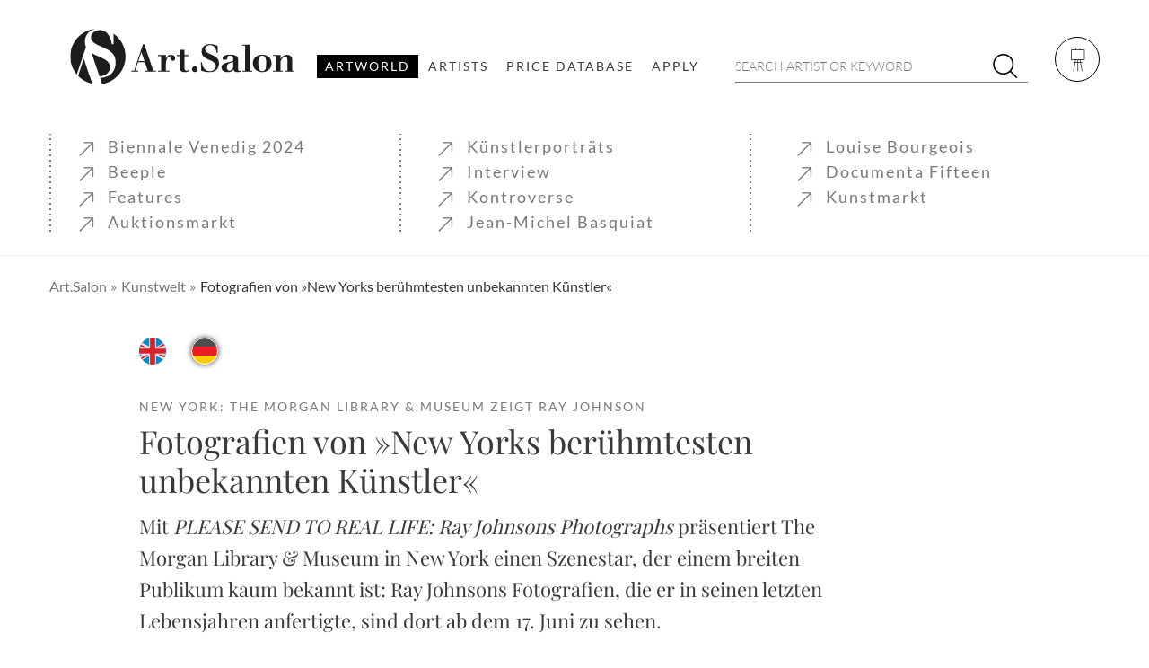

--- FILE ---
content_type: text/html; charset=UTF-8
request_url: https://www.art.salon/kunstwelt/fotografien-von-new-yorks-beruhmtesten-unbekannten-kunstler
body_size: 5537
content:
<!DOCTYPE html>
<html lang="de">
    <head>
        <!--[if IE]>
        <meta http-equiv="X-UA-Compatible" content="IE=edge">
        <![endif] -->

        <meta http-equiv="Content-Type" content="text/html; charset=UTF-8">
        <meta name="HandheldFriendly" content="True">
        <meta name="viewport" content="width=device-width, initial-scale=1">

        <link rel="icon" type="image/png" sizes="32x32" href="/screen/images/fav-and-touch-icons/favicon-32x32.png">
        <link rel="icon" type="image/png" sizes="16x16" href="/screen/images/fav-and-touch-icons/favicon-16x16.png">
        <link rel="shortcut icon" href="/screen/images/fav-and-touch-icons/favicon.ico">

                                                
    <title>Kunstwelt - Fotografien von »New Yorks berühmtesten unbekannten Künstler« | Art.Salon</title>
            <meta name="description" content="New York: The Morgan Library &amp; Museum zeigt Ray Johnson. Mit PLEASE SEND TO REAL LIFE: Ray Johnsons Photographs pr&amp;auml;sentiert The Morgan Library &amp;amp; Museum in New York einen Szenestar, der einem breiten Publikum kaum bekannt ist: Ray Johnsons Fotografien, die er in seinen letzten Lebensjahren anfertigte, sind dort ab dem 17. Juni zu sehen." />
                    <meta name="robots" content="INDEX,FOLLOW"/>
    
                                <link rel="canonical" href="https://www.art.salon/kunstwelt/fotografien-von-new-yorks-beruhmtesten-unbekannten-kunstler" />
    
                        <link rel="alternate" href="https://www.art.salon/artworld/photographs-by-new-yorks-most-famous-unknown-artist" hreflang="en" />
                    <link rel="alternate" href="https://www.art.salon/kunstwelt/fotografien-von-new-yorks-beruhmtesten-unbekannten-kunstler" hreflang="de" />
            
        
                    <link rel="stylesheet" href="/screen/compiled/frontend.css?v=1.0.12" />
                    
        <!--[if IE]>
        <meta http-equiv="cleartype" content="on">
        <![endif] -->

                                <script async src="https://www.googletagmanager.com/gtag/js?id=G-GWXQMYVB3T"></script>
            <script>
                window.dataLayer = window.dataLayer || [];
                function gtag(){dataLayer.push(arguments);}
                gtag('js', new Date());
                gtag('config', 'G-GWXQMYVB3T');
            </script>
                        <script async src="https://pagead2.googlesyndication.com/pagead/js/adsbygoogle.js?client=ca-pub-6065724654563541" crossorigin="anonymous"></script>
            </head>
    <body>
                <div class="global-wrapper__wrapper">
            <div class="global-wrapper | js-global-wrapper">
                                    <header class="header | js-header">
            <div class="header__wrapper | wrapper | js-header-wrapper ">
                    <div class="header__logo">
                <a href="/" class="header__logo-link | h-clean">
                    <img class="header__logo-image" src="/screen/images/art.salon.svg" alt="Art.Salon" />
                </a>
            </div>
        
                    <nav class="menu-main | h-clean-link-styles h-clean-list-styles | js-menu-main">
                <div class="menu-main__mobile-header">
                    <div class="h-flex-space-between">
                        <span></span>
                        <p class="menu-main__mobile-headline">Menu</p>
                        <a href="javascript:;" class="menu-main__close-mobile-menu | cs-icon-close | js-close-menu-main-mobile"></a>
                    </div>
                </div>
                                                                
                
        <ul class="menu-main__list menu-main__list--level-1 js-menu-main__list--level-1">                
    
            
    
                <li class="menu-main__item menu-main__item--level-1 js-menu-main__item js-menu-main__item--level-1 current ">        <a href="/artworld" class="menu-main__link menu-main__link--level-1 js-menu-main__link js-menu-main__link--level-1">Artworld</a>                
    </li>


                
    
            
    
                <li class="menu-main__item menu-main__item--level-1 js-menu-main__item js-menu-main__item--level-1">        <a href="/artists" class="menu-main__link menu-main__link--level-1 js-menu-main__link js-menu-main__link--level-1">Artists</a>                
    </li>


                
    
            
    
                <li class="menu-main__item menu-main__item--level-1 js-menu-main__item js-menu-main__item--level-1">        <a href="/art-price-database" class="menu-main__link menu-main__link--level-1 js-menu-main__link js-menu-main__link--level-1">Price Database</a>                
    </li>


                
    
            
    
                <li class="menu-main__item menu-main__item--level-1 js-menu-main__item js-menu-main__item--level-1 ">        <a href="/apply" class="menu-main__link menu-main__link--level-1 js-menu-main__link js-menu-main__link--level-1">Apply</a>                
    </li>



        </ul>
    
                            </nav>
        
                    <div class="header__search | js-mobile-search">
                <form action="/search" class="search-form  | js-search-form" data-ajax-url="/ajax/search-suggest">
    <input type="search" name="term" placeholder="SEARCH ARTIST OR KEYWORD" class="search-form__input"/>
    <button type="submit" class="search-form__submit cs-icon-search"></button>
</form>            </div>
        
                    <div class="header__actions">
                <a href="javascript:;" class="header__actions__toggle-menu-account h-clean | cs-icon-art-board-light | js-toggle-menu-account"></a>            </div>
        
                    <nav class="menu-account | h-clean-link-styles h-clean-list-styles | js-menu-account">
                <div class="menu-account__wrapper">
                    <ul class="menu-account__list">
                                                    <li class="menu-account__item"><a href="/login" class="js-lightbox-ajax" id="lightbox-link-login">Login</a></li>
                            <li class="menu-account__item"><a href="/sign-up" class="js-lightbox-ajax" id="lightbox-link-signup">Sign up</a></li>
                                            </ul>
                                            <a href="/forgot-password" class="h-hidden js-lightbox-ajax" id="lightbox-link-forgot-password"></a>
                                    </div>
            </nav>
        
                    <nav class="menu-mobile | h-clean-link-styles h-clean-list-styles">
                <ul class="menu-mobile__list">
                    <li class="menu-mobile__item"><a href="javascript:;" class="menu-mobile__toggle-mobile-search | cs-icon-search | js-toggle-mobile-search"></a></li>
                    <li class="menu-mobile__item"><a href="javascript:;" class="menu-mobile__toggle-menu-mobile | cs-icon-menu | js-open-menu-main-mobile"></a></li>
                    <li class="menu-mobile__item"><a href="javascript:;" class="menu-mobile__toggle-menu-account | cs-icon-art-board-light | js-toggle-menu-account"></a></li>
                </ul>
            </nav>
            </div>
    </header>                
                                                        <main id="content">
                                                                        <div class="wrapper wrapper--padding-half wrapper--border-bottom h-clean-list-styles h-clean-link-styles">
                <ul class="magazine__themepage-links">
                                            <li>
                            <a href="/kunstwelt/biennale-venedig-2024" >Biennale Venedig 2024</a>
                        </li>
                                            <li>
                            <a href="/kunstwelt/beeple" >Beeple</a>
                        </li>
                                            <li>
                            <a href="/kunstwelt/features" >Features</a>
                        </li>
                                            <li>
                            <a href="/kunstwelt/auktionsmarkt" >Auktionsmarkt</a>
                        </li>
                                            <li>
                            <a href="/kunstwelt/kunstlerportrats" >Künstlerporträts</a>
                        </li>
                                            <li>
                            <a href="/kunstwelt/interview" >Interview</a>
                        </li>
                                            <li>
                            <a href="/kunstwelt/kontroverse" >Kontroverse</a>
                        </li>
                                            <li>
                            <a href="/kunstwelt/jean-michel-basquiat" >Jean-Michel Basquiat</a>
                        </li>
                                            <li>
                            <a href="/kunstwelt/louise-bourgeois" >Louise Bourgeois</a>
                        </li>
                                            <li>
                            <a href="/kunstwelt/documenta-fifteen" >Documenta Fifteen</a>
                        </li>
                                            <li>
                            <a href="/kunstwelt/kunstmarkt" >Kunstmarkt</a>
                        </li>
                                    </ul>
            </div>
            
            <div class="breadcrumb__wrapper breadcrumb__wrapper--no-count | wrapper wrapper--padding-top-half | h-flex-space-between">
        <ul class="h-clean-link-styles h-clean breadcrumb">
    <li class="breadcrumb__item">
        <a href="/" class="breadcrumb__link">Art.Salon</a>
    </li>
                        <li class="breadcrumb__item">
                                    <a href="/kunstwelt" class="breadcrumb__link">Kunstwelt</a>
                            </li>
                    <li class="breadcrumb__item">
                                    Fotografien von »New Yorks berühmtesten unbekannten Künstler«
                            </li>
            </ul>    </div>


        <div class="wrapper wrapper--sidebar wrapper--small wrapper--padding">
        <div class="magazine__content">
                    <div class="language-switch h-clean-link-styles h-clean-image-styles">
                    <a href="/artworld/photographs-by-new-yorks-most-famous-unknown-artist" class="language-switch__link  ">
                <img src="/screen/images/flags/en.svg" alt="en" class="language-switch__image"/>
            </a>
                    <a href="/kunstwelt/fotografien-von-new-yorks-beruhmtesten-unbekannten-kunstler" class="language-switch__link language-switch__link--active ">
                <img src="/screen/images/flags/de.svg" alt="de" class="language-switch__image"/>
            </a>
            </div>

                                
        <div class="magazine__category">New York: The Morgan Library &amp; Museum zeigt Ray Johnson</div>


            <h1 class="magazine__title">Fotografien von »New Yorks berühmtesten unbekannten Künstler«</h1>
    
    <div class="magazine__intro-wrapper">
                <div class="magazine__intro-wrapper__col-text">
                <div class="magazine__intro">
        <p>Mit <em>PLEASE SEND TO REAL LIFE: Ray Johnsons Photographs</em> pr&auml;sentiert The Morgan Library &amp; Museum in New York einen Szenestar, der einem breiten Publikum kaum bekannt ist: Ray Johnsons Fotografien, die er in seinen letzten Lebensjahren anfertigte, sind dort ab dem 17. Juni zu sehen.</p>
    </div>

                <div class="magazine__info">
                17. June 2022
    </div>

        </div>
    </div>

                                    <div class="magazine-article">
                                                                                                                                            <div class="magazine-article__content magazine-article__content--image content--image">
                <img alt="Ray Johnson, Shadow and manhole, spring 1992" src="/images/magazine/exhibitions-and-auctions/2022/2022-06/morganmuseum-johnson/johnson-manhole_800x.webp" class="lazyload lazyload-image" srcset="[data-uri]" data-sizes="auto" data-srcset="/images/magazine/exhibitions-and-auctions/2022/2022-06/morganmuseum-johnson/johnson-manhole_800x.webp 800w, /images/magazine/exhibitions-and-auctions/2022/2022-06/morganmuseum-johnson/johnson-manhole_610x.webp 610w" />
                <div class="image-details">
                            <div class="image-source">The Morgan Library &amp; Museum, Gift of the Ray Johnson Estate, courtesy of Frances Beatty. © Ray Johnson / Artists Rights Society (ARS), New York.</div>
                                        <div class="image-title">Ray Johnson (1927–1995) Shadow and manhole, spring 1992. Commercially processed chromogenic print.</div>
                    </div>
            </div>
            
                                                                                <div class="magazine-article__content magazine-article__content--text content--text">
                <p>Die Fotografien des K&uuml;nstlers Ray Johnson das erste Mal in einer Ausstellung: The Morgan Library &amp; Museum in New York er&ouml;ffnet am 17. Juni <em>PLEASE SEND TO REAL LIFE: Ray Johnsons Photographs</em>. Bis zum 2. Oktober k&ouml;nnen Besuchende Johnsons Bestreben, das &raquo;echte Leben&laquo; in seine Kunst zu integrieren, nachvollziehen. Die Fotografien entstanden in den fr&uuml;hen 1990ern und markieren Johnsons letzte Schaffensphase. Sie werden zusammen mit fr&uuml;heren Arbeiten des K&uuml;nstlers ausgestellt.</p>
<p><a title="Ray Johnson" href="/admin/magazine-articles/content/465/block/artist/ray-johnson">Ray Johnson</a> (1927-1995) studierte am ber&uuml;hmten Black Mountain College in North Carolina, wo Wissenschaft und Kunst f&auml;cher&uuml;bergreifend und gleichberechtigt unterrichtet wurden. Ab 1948 lebte er in New York City, wo er sich unter Kolleginnen und Kollegen schnell einen Namen machte. Vor allem seine Multimedia-Collagen, die sich am dadaistischen Stil orientierten, sowie die Begr&uuml;ndung der Mail Art, bei der er kleinere Kunstwerke per Post an andere Kunstschaffende versendet, geh&ouml;ren zu Johnsons Errungenschaften. Die Kunstszene verbindet ihn h&auml;ufig mit dem Fluxus, auch wenn er der Bewegung nie angeh&ouml;rte. Johnson lehnte herk&ouml;mmliche Kunstinstitutionen wie Museen ab. Heute gilt er weitestgehend als unbekannt, unter zeitgen&ouml;ssischen Kunstschaffen genoss er den Ruf eines legend&auml;ren Au&szlig;enseiters.<img src="/screen/images/art.salon-min.svg" alt="Art.Salon" class="content-marker-image"/></p>
            </div>
            
                                                                                <div class="magazine-article__content magazine-article__content--image content--image">
                <img alt="Ray Johnson, RJ with Please Send To Real Life and cameria in mirror, 23 December 1994" src="/images/magazine/exhibitions-and-auctions/2022/2022-06/morganmuseum-johnson/johnson_rj_800x.webp" class="lazyload lazyload-image" srcset="[data-uri]" data-sizes="auto" data-srcset="/images/magazine/exhibitions-and-auctions/2022/2022-06/morganmuseum-johnson/johnson_rj_800x.webp 800w, /images/magazine/exhibitions-and-auctions/2022/2022-06/morganmuseum-johnson/johnson_rj_610x.webp 610w" />
                <div class="image-details">
                            <div class="image-source">The Morgan Library &amp; Museum, Gift of the Ray Johnson Estate, courtesy of Frances Beatty. © Ray Johnson / Artists Rights Society (ARS), New York.</div>
                                        <div class="image-title">Ray Johnson (1927–1995) RJ with Please Send To Real Life and camera in mirror, 23 December 1994. Commercially processed chromogenic print.</div>
                    </div>
            </div>
            
            
    
                                    </div>
    
        </div>
            </div>

                <div class="wrapper wrapper--padding wrapper--padding-top-none">
                        <div class="banner-ad banner-ad--image banner-ad--pos-magazine-middle h-clean-link-styles h-clean-image-styles">
            <a href="/art-price-database" >
                <img alt="Art.Salon Price Database" class="lazyload" data-src="/images/banner/intern/banner_intern_pdb01.webp" />
            </a>
        </div>
    
        </div>
    
        
            <div class="wrapper wrapper--small wrapper--padding wrapper--padding-top-none">
            <div class="magazine__content">
                <h2 class="h-h1-large h-margin-bottom-default">Dive deeper into the art world</h2>
                <div class="magazine__list magazine__list--no-border">
                                            <div class="magazine__item">
                                                
        <div class="magazine__category">Kunstmuseum Bonn: »Menschen und Geschichten«</div>


                    <h2 class="magazine__title h-h1 h-clean-link-styles">
        <a href="/kunstwelt/biografien-hinter-den-kunstwerken">Biografien hinter den Kunstwerken</a>
    </h2>

    
    <div class="magazine__intro-wrapper">
                    <div class="magazine__intro-wrapper__col-image">
                        <a href="/kunstwelt/biografien-hinter-den-kunstwerken" class="magazine__image">
        <img alt="Franz M. Jansen, Promenade, 1925" class="lazyload" data-src="/images/magazine/exhibitions-and-auctions/2026/2026-01/bonn-menschen-und-geschichten/jansen_promenade_170x.webp" />
    </a>

            </div>
                <div class="magazine__intro-wrapper__col-text">
                <div class="magazine__intro">
        <p>Mit der Ausstellung <em>Menschen und Geschichten. Die Sammlung der Klassischen Moderne</em> untersucht das Kunstmuseum Bonn, wie Lebenswege von Kunstschaffenden ihre Werke pr&auml;gten. Die Schau r&uuml;ckt besonders selten im Museum zu sehende K&uuml;nstlerinnen wie K&auml;the Kollwitz, Marta Worringer und Emy Roeder in den Fokus. Die Exponate werden noch bis September 2027 gezeigt.</p>
    </div>

                <div class="magazine__info">
                05. January 2026
    </div>

        </div>
    </div>

                        </div>
                                            <div class="magazine__item">
                                                
        <div class="magazine__category">Edinburgh: National Galleries of Scotland: National zeigt William Turner</div>


                    <h2 class="magazine__title h-h1 h-clean-link-styles">
        <a href="/kunstwelt/turners-aquarelle-erhellen-den-januar">Turners Aquarelle erhellen den Januar</a>
    </h2>

    
    <div class="magazine__intro-wrapper">
                    <div class="magazine__intro-wrapper__col-image">
                        <a href="/kunstwelt/turners-aquarelle-erhellen-den-januar" class="magazine__image">
        <img alt="Joseph Mallord William Turner, Harbour View, about 1826" class="lazyload" data-src="/images/magazine/exhibitions-and-auctions/2026/2026-01/edinburgh-turner-in-january/turner_harbourview_170x.webp" />
    </a>

            </div>
                <div class="magazine__intro-wrapper__col-text">
                <div class="magazine__intro">
        <p>Tradition seit &uuml;ber 120 Jahren: In den&nbsp;National Galleries of Scotland: National in Edinburgh sind wie &uuml;blich im Januar Aquarelle von William Turner zu sehen. <em>Turner in January</em> er&ouml;ffnet am 01. Januar 2026.</p>
    </div>

                <div class="magazine__info">
                01. January 2026
    </div>

        </div>
    </div>

                        </div>
                                    </div>
                
            </div>
        </div>
    
    <div class="wrapper">
        
    </div>

                            
                            <div class="sticky__wrapper h-clean-image-styles">
        <a href="https://www.instagram.com/art.salon_/" target="_blank" class="sticky__link h-clean">
            <img alt="Instagram Badge" src="/images/general/instagram-badge.svg" />
        </a>
    </div>
                    </main>
                
                                    <footer class="footer">
    <div class="footer__wrapper | wrapper wrapper--padding-large | h-clean-link-styles h-clean-list-styles">
        <div class="cs-row">
            <div class="cs-col-d-3 cs-col-tl-3 cs-col-tm-4 footer__column">
                <div class="footer__container footer__container--collapsed | js-toggle" data-toggle-class="footer__container--collapsed" data-toggle-mobile="1">
                    <div class="footer__title | js-toggle-link">Discover</div>
                    <div class="footer__content | js-toggle-content">
                            <ul class="footer__link-list">
                    <li>
                <a href="/art-price-database">
                    Art Price Database
                </a>
            </li>
                    <li>
                <a href="/artists">
                    Artists
                </a>
            </li>
                    <li>
                <a href="/kunstwelt">
                    Art World
                </a>
            </li>
                    <li>
                <a href="https://www.artnow-gallery.com/" target="_blank">
                    artnow Gallery
                </a>
            </li>
                    <li>
                <a href="/about">
                    About
                </a>
            </li>
            </ul>

                    </div>
                </div>
                <div class="h-hide-on-tablet-small">
                        <ul class="footer__link-list">
                    <li>
                <a href="/ajax/legal-notices" class="js-lightbox-ajax" id="lightbox-link-imprint">
                    imprint
                </a>
            </li>
            </ul>

                </div>
            </div>
            <div class="cs-col-d-9 cs-col-tl-9 cs-col-tm-8 footer__column">
                <div class="footer__container footer__container--collapsed | js-toggle" data-toggle-class="footer__container--collapsed" data-toggle-mobile="1">
                    <div class="footer__title | js-toggle-link">Auction Results</div>
                    <div class="footer__content | js-toggle-content">
                            <ul class="footer__link-list footer__link-list--colled">
                    <li>
                <a href="/artist/david-hockney">
                    David Hockney
                </a>
            </li>
                    <li>
                <a href="/artist/gerhard-richter">
                    Gerhard Richter
                </a>
            </li>
                    <li>
                <a href="/artist/yayoi-kusama">
                    Yayoi Kusama
                </a>
            </li>
                    <li>
                <a href="/artist/george-condo">
                    George Condo
                </a>
            </li>
                    <li>
                <a href="/artist/jordan-casteel">
                    Jordan Casteel
                </a>
            </li>
                    <li>
                <a href="/artist/amoako-boafo">
                    Amoako Boafo
                </a>
            </li>
                    <li>
                <a href="/artist/eddie-martinez">
                    Eddie Martinez
                </a>
            </li>
                    <li>
                <a href="/artist/kaws">
                    Kaws
                </a>
            </li>
                    <li>
                <a href="/artist/robert-nava">
                    Robert Nava
                </a>
            </li>
                    <li>
                <a href="/artist/genieve-figgis">
                    Genieve Figgis
                </a>
            </li>
                    <li>
                <a href="/artist/gilles-bensimon">
                    Gilles Bensimon
                </a>
            </li>
                    <li>
                <a href="/artist/banksy">
                    Banksy
                </a>
            </li>
                    <li>
                <a href="/artist/bridget-tichenor">
                    Bridget Tichenor
                </a>
            </li>
                    <li>
                <a href="/artist/olafur-eliasson">
                    Olafur Eliasson
                </a>
            </li>
                    <li>
                <a href="/artist/shirin-neshat">
                    Shirin Neshat
                </a>
            </li>
                    <li>
                <a href="/artist/hiroshi-sugimoto">
                    Hiroshi Sugimoto
                </a>
            </li>
                    <li>
                <a href="/artist/cindy-sherman">
                    Cindy Sherman
                </a>
            </li>
                    <li>
                <a href="/artist/david-hammons">
                    David Hammons
                </a>
            </li>
                    <li>
                <a href="/artist/salman-toor">
                    Salman Toor
                </a>
            </li>
                    <li>
                <a href="/artist/dana-schutz">
                    Dana Schutz
                </a>
            </li>
                    <li>
                <a href="/artist/claire-tabouret">
                    Claire Tabouret
                </a>
            </li>
            </ul>

                    </div>
                </div>
            </div>
            <div class="cs-col-d-12 footer__column">
                <div class="h-show-on-tablet-small">
                        <ul class="footer__link-list footer__link-list--centered">
                    <li>
                <a href="/ajax/legal-notices" class="js-lightbox-ajax" id="lightbox-link-imprint">
                    imprint
                </a>
            </li>
            </ul>

                </div>
            </div>
        </div>
    </div>
</footer>                            </div>
        </div>
                                        <script type="text/javascript">
                const GLOBALS = {
                    lightboxModal: false
                };
            </script>
            <script src="/screen/compiled/frontend.js?v=1.0.12" type="text/javascript"></script>
                                    </body>
</html>

--- FILE ---
content_type: text/html; charset=utf-8
request_url: https://www.google.com/recaptcha/api2/aframe
body_size: 268
content:
<!DOCTYPE HTML><html><head><meta http-equiv="content-type" content="text/html; charset=UTF-8"></head><body><script nonce="ifX3lj4_fVmc6w7-NHFYBQ">/** Anti-fraud and anti-abuse applications only. See google.com/recaptcha */ try{var clients={'sodar':'https://pagead2.googlesyndication.com/pagead/sodar?'};window.addEventListener("message",function(a){try{if(a.source===window.parent){var b=JSON.parse(a.data);var c=clients[b['id']];if(c){var d=document.createElement('img');d.src=c+b['params']+'&rc='+(localStorage.getItem("rc::a")?sessionStorage.getItem("rc::b"):"");window.document.body.appendChild(d);sessionStorage.setItem("rc::e",parseInt(sessionStorage.getItem("rc::e")||0)+1);localStorage.setItem("rc::h",'1767690115768');}}}catch(b){}});window.parent.postMessage("_grecaptcha_ready", "*");}catch(b){}</script></body></html>

--- FILE ---
content_type: text/css
request_url: https://www.art.salon/screen/compiled/frontend.css?v=1.0.12
body_size: 39294
content:
.mfp-bg{top:0;left:0;width:100%;height:100%;z-index:1042;overflow:hidden;position:fixed;background:#0b0b0b;opacity:.8}.mfp-wrap{top:0;left:0;width:100%;height:100%;z-index:1043;position:fixed;outline:0!important;-webkit-backface-visibility:hidden}.mfp-container{text-align:center;position:absolute;width:100%;height:100%;left:0;top:0;padding:0 8px;box-sizing:border-box}.mfp-container:before{content:'';display:inline-block;height:100%;vertical-align:middle}.mfp-align-top .mfp-container:before{display:none}.mfp-content{position:relative;display:inline-block;vertical-align:middle;margin:0 auto;text-align:left;z-index:1045}.mfp-ajax-holder .mfp-content,.mfp-inline-holder .mfp-content{width:100%;cursor:auto}.mfp-ajax-cur{cursor:progress}.mfp-zoom-out-cur,.mfp-zoom-out-cur .mfp-image-holder .mfp-close{cursor:-moz-zoom-out;cursor:-webkit-zoom-out;cursor:zoom-out}.mfp-zoom{cursor:pointer;cursor:-webkit-zoom-in;cursor:-moz-zoom-in;cursor:zoom-in}.mfp-auto-cursor .mfp-content{cursor:auto}.mfp-arrow,.mfp-close,.mfp-counter,.mfp-preloader{-webkit-user-select:none;-moz-user-select:none;user-select:none}.mfp-loading.mfp-figure{display:none}.mfp-hide{display:none!important}.mfp-preloader{color:#ccc;position:absolute;top:50%;width:auto;text-align:center;margin-top:-.8em;left:8px;right:8px;z-index:1044}.mfp-preloader a{color:#ccc}.mfp-preloader a:hover{color:#fff}.mfp-s-ready .mfp-preloader{display:none}.mfp-s-error .mfp-content{display:none}button.mfp-arrow,button.mfp-close{overflow:visible;cursor:pointer;background:0 0;border:0;-webkit-appearance:none;display:block;outline:0;padding:0;z-index:1046;box-shadow:none;touch-action:manipulation}button::-moz-focus-inner{padding:0;border:0}.mfp-close{width:44px;height:44px;line-height:44px;position:absolute;right:0;top:0;text-decoration:none;text-align:center;opacity:.65;padding:0 0 18px 10px;color:#fff;font-style:normal;font-size:28px;font-family:Arial,Baskerville,monospace}.mfp-close:focus,.mfp-close:hover{opacity:1}.mfp-close:active{top:1px}.mfp-close-btn-in .mfp-close{color:#333}.mfp-iframe-holder .mfp-close,.mfp-image-holder .mfp-close{color:#fff;right:-6px;text-align:right;padding-right:6px;width:100%}.mfp-counter{position:absolute;top:0;right:0;color:#ccc;font-size:12px;line-height:18px;white-space:nowrap}.mfp-arrow{position:absolute;opacity:.65;margin:0;top:50%;margin-top:-55px;padding:0;width:90px;height:110px;-webkit-tap-highlight-color:transparent}.mfp-arrow:active{margin-top:-54px}.mfp-arrow:focus,.mfp-arrow:hover{opacity:1}.mfp-arrow:after,.mfp-arrow:before{content:'';display:block;width:0;height:0;position:absolute;left:0;top:0;margin-top:35px;margin-left:35px;border:medium inset transparent}.mfp-arrow:after{border-top-width:13px;border-bottom-width:13px;top:8px}.mfp-arrow:before{border-top-width:21px;border-bottom-width:21px;opacity:.7}.mfp-arrow-left{left:0}.mfp-arrow-left:after{border-right:17px solid #fff;margin-left:31px}.mfp-arrow-left:before{margin-left:25px;border-right:27px solid #3f3f3f}.mfp-arrow-right{right:0}.mfp-arrow-right:after{border-left:17px solid #fff;margin-left:39px}.mfp-arrow-right:before{border-left:27px solid #3f3f3f}.mfp-iframe-holder{padding-top:40px;padding-bottom:40px}.mfp-iframe-holder .mfp-content{line-height:0;width:100%;max-width:900px}.mfp-iframe-holder .mfp-close{top:-40px}.mfp-iframe-scaler{width:100%;height:0;overflow:hidden;padding-top:56.25%}.mfp-iframe-scaler iframe{position:absolute;display:block;top:0;left:0;width:100%;height:100%;box-shadow:0 0 8px rgba(0,0,0,.6);background:#000}img.mfp-img{width:auto;max-width:100%;height:auto;display:block;line-height:0;box-sizing:border-box;padding:40px 0 40px;margin:0 auto}.mfp-figure{line-height:0}.mfp-figure:after{content:'';position:absolute;left:0;top:40px;bottom:40px;display:block;right:0;width:auto;height:auto;z-index:-1;box-shadow:0 0 8px rgba(0,0,0,.6);background:#444}.mfp-figure small{color:#bdbdbd;display:block;font-size:12px;line-height:14px}.mfp-figure figure{margin:0}.mfp-bottom-bar{margin-top:-36px;position:absolute;top:100%;left:0;width:100%;cursor:auto}.mfp-title{text-align:left;line-height:18px;color:#f3f3f3;word-wrap:break-word;padding-right:36px}.mfp-image-holder .mfp-content{max-width:100%}.mfp-gallery .mfp-image-holder .mfp-figure{cursor:pointer}@media screen and (max-width:800px) and (orientation:landscape),screen and (max-height:300px){.mfp-img-mobile .mfp-image-holder{padding-left:0;padding-right:0}.mfp-img-mobile img.mfp-img{padding:0}.mfp-img-mobile .mfp-figure:after{top:0;bottom:0}.mfp-img-mobile .mfp-figure small{display:inline;margin-left:5px}.mfp-img-mobile .mfp-bottom-bar{background:rgba(0,0,0,.6);bottom:0;margin:0;top:auto;padding:3px 5px;position:fixed;box-sizing:border-box}.mfp-img-mobile .mfp-bottom-bar:empty{padding:0}.mfp-img-mobile .mfp-counter{right:5px;top:3px}.mfp-img-mobile .mfp-close{top:0;right:0;width:35px;height:35px;line-height:35px;background:rgba(0,0,0,.6);position:fixed;text-align:center;padding:0}}@media all and (max-width:900px){.mfp-arrow{-webkit-transform:scale(.75);transform:scale(.75)}.mfp-arrow-left{-webkit-transform-origin:0;transform-origin:0}.mfp-arrow-right{-webkit-transform-origin:100%;transform-origin:100%}.mfp-container{padding-left:6px;padding-right:6px}}.select2-container{box-sizing:border-box;display:inline-block;margin:0;position:relative;vertical-align:middle}.select2-container .select2-selection--single{box-sizing:border-box;cursor:pointer;display:block;height:28px;user-select:none;-webkit-user-select:none}.select2-container .select2-selection--single .select2-selection__rendered{display:block;padding-left:8px;padding-right:20px;overflow:hidden;text-overflow:ellipsis;white-space:nowrap}.select2-container .select2-selection--single .select2-selection__clear{background-color:transparent;border:none;font-size:1em}.select2-container[dir=rtl] .select2-selection--single .select2-selection__rendered{padding-right:8px;padding-left:20px}.select2-container .select2-selection--multiple{box-sizing:border-box;cursor:pointer;display:block;min-height:32px;user-select:none;-webkit-user-select:none}.select2-container .select2-selection--multiple .select2-selection__rendered{display:inline;list-style:none;padding:0}.select2-container .select2-selection--multiple .select2-selection__clear{background-color:transparent;border:none;font-size:1em}.select2-container .select2-search--inline .select2-search__field{box-sizing:border-box;border:none;font-size:100%;margin-top:5px;margin-left:5px;padding:0;max-width:100%;resize:none;height:18px;vertical-align:bottom;font-family:sans-serif;overflow:hidden;word-break:keep-all}.select2-container .select2-search--inline .select2-search__field::-webkit-search-cancel-button{-webkit-appearance:none}.select2-dropdown{background-color:#fff;border:1px solid #aaa;border-radius:4px;box-sizing:border-box;display:block;position:absolute;left:-100000px;width:100%;z-index:1051}.select2-results{display:block}.select2-results__options{list-style:none;margin:0;padding:0}.select2-results__option{padding:6px;user-select:none;-webkit-user-select:none}.select2-results__option--selectable{cursor:pointer}.select2-container--open .select2-dropdown{left:0}.select2-container--open .select2-dropdown--above{border-bottom:none;border-bottom-left-radius:0;border-bottom-right-radius:0}.select2-container--open .select2-dropdown--below{border-top:none;border-top-left-radius:0;border-top-right-radius:0}.select2-search--dropdown{display:block;padding:4px}.select2-search--dropdown .select2-search__field{padding:4px;width:100%;box-sizing:border-box}.select2-search--dropdown .select2-search__field::-webkit-search-cancel-button{-webkit-appearance:none}.select2-search--dropdown.select2-search--hide{display:none}.select2-close-mask{border:0;margin:0;padding:0;display:block;position:fixed;left:0;top:0;min-height:100%;min-width:100%;height:auto;width:auto;opacity:0;z-index:99;background-color:#fff}.select2-hidden-accessible{border:0!important;clip:rect(0 0 0 0)!important;-webkit-clip-path:inset(50%)!important;clip-path:inset(50%)!important;height:1px!important;overflow:hidden!important;padding:0!important;position:absolute!important;width:1px!important;white-space:nowrap!important}.select2-container--default .select2-selection--single{background-color:#fff;border:1px solid #aaa;border-radius:4px}.select2-container--default .select2-selection--single .select2-selection__rendered{color:#444;line-height:28px}.select2-container--default .select2-selection--single .select2-selection__clear{cursor:pointer;float:right;font-weight:700;height:26px;margin-right:20px;padding-right:0}.select2-container--default .select2-selection--single .select2-selection__placeholder{color:#999}.select2-container--default .select2-selection--single .select2-selection__arrow{height:26px;position:absolute;top:1px;right:1px;width:20px}.select2-container--default .select2-selection--single .select2-selection__arrow b{border-color:#888 transparent transparent transparent;border-style:solid;border-width:5px 4px 0 4px;height:0;left:50%;margin-left:-4px;margin-top:-2px;position:absolute;top:50%;width:0}.select2-container--default[dir=rtl] .select2-selection--single .select2-selection__clear{float:left}.select2-container--default[dir=rtl] .select2-selection--single .select2-selection__arrow{left:1px;right:auto}.select2-container--default.select2-container--disabled .select2-selection--single{background-color:#eee;cursor:default}.select2-container--default.select2-container--disabled .select2-selection--single .select2-selection__clear{display:none}.select2-container--default.select2-container--open .select2-selection--single .select2-selection__arrow b{border-color:transparent transparent #888 transparent;border-width:0 4px 5px 4px}.select2-container--default .select2-selection--multiple{background-color:#fff;border:1px solid #aaa;border-radius:4px;cursor:text;padding-bottom:5px;padding-right:5px;position:relative}.select2-container--default .select2-selection--multiple.select2-selection--clearable{padding-right:25px}.select2-container--default .select2-selection--multiple .select2-selection__clear{cursor:pointer;font-weight:700;height:20px;margin-right:10px;margin-top:5px;position:absolute;right:0;padding:1px}.select2-container--default .select2-selection--multiple .select2-selection__choice{background-color:#e4e4e4;border:1px solid #aaa;border-radius:4px;box-sizing:border-box;display:inline-block;margin-left:5px;margin-top:5px;padding:0;padding-left:20px;position:relative;max-width:100%;overflow:hidden;text-overflow:ellipsis;vertical-align:bottom;white-space:nowrap}.select2-container--default .select2-selection--multiple .select2-selection__choice__display{cursor:default;padding-left:2px;padding-right:5px}.select2-container--default .select2-selection--multiple .select2-selection__choice__remove{background-color:transparent;border:none;border-right:1px solid #aaa;border-top-left-radius:4px;border-bottom-left-radius:4px;color:#999;cursor:pointer;font-size:1em;font-weight:700;padding:0 4px;position:absolute;left:0;top:0}.select2-container--default .select2-selection--multiple .select2-selection__choice__remove:focus,.select2-container--default .select2-selection--multiple .select2-selection__choice__remove:hover{background-color:#f1f1f1;color:#333;outline:0}.select2-container--default[dir=rtl] .select2-selection--multiple .select2-selection__choice{margin-left:5px;margin-right:auto}.select2-container--default[dir=rtl] .select2-selection--multiple .select2-selection__choice__display{padding-left:5px;padding-right:2px}.select2-container--default[dir=rtl] .select2-selection--multiple .select2-selection__choice__remove{border-left:1px solid #aaa;border-right:none;border-top-left-radius:0;border-bottom-left-radius:0;border-top-right-radius:4px;border-bottom-right-radius:4px}.select2-container--default[dir=rtl] .select2-selection--multiple .select2-selection__clear{float:left;margin-left:10px;margin-right:auto}.select2-container--default.select2-container--focus .select2-selection--multiple{border:solid #000 1px;outline:0}.select2-container--default.select2-container--disabled .select2-selection--multiple{background-color:#eee;cursor:default}.select2-container--default.select2-container--disabled .select2-selection__choice__remove{display:none}.select2-container--default.select2-container--open.select2-container--above .select2-selection--multiple,.select2-container--default.select2-container--open.select2-container--above .select2-selection--single{border-top-left-radius:0;border-top-right-radius:0}.select2-container--default.select2-container--open.select2-container--below .select2-selection--multiple,.select2-container--default.select2-container--open.select2-container--below .select2-selection--single{border-bottom-left-radius:0;border-bottom-right-radius:0}.select2-container--default .select2-search--dropdown .select2-search__field{border:1px solid #aaa}.select2-container--default .select2-search--inline .select2-search__field{background:0 0;border:none;outline:0;box-shadow:none;-webkit-appearance:textfield}.select2-container--default .select2-results>.select2-results__options{max-height:200px;overflow-y:auto}.select2-container--default .select2-results__option .select2-results__option{padding-left:1em}.select2-container--default .select2-results__option .select2-results__option .select2-results__group{padding-left:0}.select2-container--default .select2-results__option .select2-results__option .select2-results__option{margin-left:-1em;padding-left:2em}.select2-container--default .select2-results__option .select2-results__option .select2-results__option .select2-results__option{margin-left:-2em;padding-left:3em}.select2-container--default .select2-results__option .select2-results__option .select2-results__option .select2-results__option .select2-results__option{margin-left:-3em;padding-left:4em}.select2-container--default .select2-results__option .select2-results__option .select2-results__option .select2-results__option .select2-results__option .select2-results__option{margin-left:-4em;padding-left:5em}.select2-container--default .select2-results__option .select2-results__option .select2-results__option .select2-results__option .select2-results__option .select2-results__option .select2-results__option{margin-left:-5em;padding-left:6em}.select2-container--default .select2-results__option--group{padding:0}.select2-container--default .select2-results__option--disabled{color:#999}.select2-container--default .select2-results__option--selected{background-color:#ddd}.select2-container--default .select2-results__option--highlighted.select2-results__option--selectable{background-color:#5897fb;color:#fff}.select2-container--default .select2-results__group{cursor:default;display:block;padding:6px}.select2-container--classic .select2-selection--single{background-color:#f7f7f7;border:1px solid #aaa;border-radius:4px;outline:0;background-image:-webkit-linear-gradient(top,#fff 50%,#eee 100%);background-image:-o-linear-gradient(top,#fff 50%,#eee 100%);background-image:linear-gradient(to bottom,#fff 50%,#eee 100%);background-repeat:repeat-x}.select2-container--classic .select2-selection--single:focus{border:1px solid #5897fb}.select2-container--classic .select2-selection--single .select2-selection__rendered{color:#444;line-height:28px}.select2-container--classic .select2-selection--single .select2-selection__clear{cursor:pointer;float:right;font-weight:700;height:26px;margin-right:20px}.select2-container--classic .select2-selection--single .select2-selection__placeholder{color:#999}.select2-container--classic .select2-selection--single .select2-selection__arrow{background-color:#ddd;border:none;border-left:1px solid #aaa;border-top-right-radius:4px;border-bottom-right-radius:4px;height:26px;position:absolute;top:1px;right:1px;width:20px;background-image:-webkit-linear-gradient(top,#eee 50%,#ccc 100%);background-image:-o-linear-gradient(top,#eee 50%,#ccc 100%);background-image:linear-gradient(to bottom,#eee 50%,#ccc 100%);background-repeat:repeat-x}.select2-container--classic .select2-selection--single .select2-selection__arrow b{border-color:#888 transparent transparent transparent;border-style:solid;border-width:5px 4px 0 4px;height:0;left:50%;margin-left:-4px;margin-top:-2px;position:absolute;top:50%;width:0}.select2-container--classic[dir=rtl] .select2-selection--single .select2-selection__clear{float:left}.select2-container--classic[dir=rtl] .select2-selection--single .select2-selection__arrow{border:none;border-right:1px solid #aaa;border-radius:0;border-top-left-radius:4px;border-bottom-left-radius:4px;left:1px;right:auto}.select2-container--classic.select2-container--open .select2-selection--single{border:1px solid #5897fb}.select2-container--classic.select2-container--open .select2-selection--single .select2-selection__arrow{background:0 0;border:none}.select2-container--classic.select2-container--open .select2-selection--single .select2-selection__arrow b{border-color:transparent transparent #888 transparent;border-width:0 4px 5px 4px}.select2-container--classic.select2-container--open.select2-container--above .select2-selection--single{border-top:none;border-top-left-radius:0;border-top-right-radius:0;background-image:-webkit-linear-gradient(top,#fff 0,#eee 50%);background-image:-o-linear-gradient(top,#fff 0,#eee 50%);background-image:linear-gradient(to bottom,#fff 0,#eee 50%);background-repeat:repeat-x}.select2-container--classic.select2-container--open.select2-container--below .select2-selection--single{border-bottom:none;border-bottom-left-radius:0;border-bottom-right-radius:0;background-image:-webkit-linear-gradient(top,#eee 50%,#fff 100%);background-image:-o-linear-gradient(top,#eee 50%,#fff 100%);background-image:linear-gradient(to bottom,#eee 50%,#fff 100%);background-repeat:repeat-x}.select2-container--classic .select2-selection--multiple{background-color:#fff;border:1px solid #aaa;border-radius:4px;cursor:text;outline:0;padding-bottom:5px;padding-right:5px}.select2-container--classic .select2-selection--multiple:focus{border:1px solid #5897fb}.select2-container--classic .select2-selection--multiple .select2-selection__clear{display:none}.select2-container--classic .select2-selection--multiple .select2-selection__choice{background-color:#e4e4e4;border:1px solid #aaa;border-radius:4px;display:inline-block;margin-left:5px;margin-top:5px;padding:0}.select2-container--classic .select2-selection--multiple .select2-selection__choice__display{cursor:default;padding-left:2px;padding-right:5px}.select2-container--classic .select2-selection--multiple .select2-selection__choice__remove{background-color:transparent;border:none;border-top-left-radius:4px;border-bottom-left-radius:4px;color:#888;cursor:pointer;font-size:1em;font-weight:700;padding:0 4px}.select2-container--classic .select2-selection--multiple .select2-selection__choice__remove:hover{color:#555;outline:0}.select2-container--classic[dir=rtl] .select2-selection--multiple .select2-selection__choice{margin-left:5px;margin-right:auto}.select2-container--classic[dir=rtl] .select2-selection--multiple .select2-selection__choice__display{padding-left:5px;padding-right:2px}.select2-container--classic[dir=rtl] .select2-selection--multiple .select2-selection__choice__remove{border-top-left-radius:0;border-bottom-left-radius:0;border-top-right-radius:4px;border-bottom-right-radius:4px}.select2-container--classic.select2-container--open .select2-selection--multiple{border:1px solid #5897fb}.select2-container--classic.select2-container--open.select2-container--above .select2-selection--multiple{border-top:none;border-top-left-radius:0;border-top-right-radius:0}.select2-container--classic.select2-container--open.select2-container--below .select2-selection--multiple{border-bottom:none;border-bottom-left-radius:0;border-bottom-right-radius:0}.select2-container--classic .select2-search--dropdown .select2-search__field{border:1px solid #aaa;outline:0}.select2-container--classic .select2-search--inline .select2-search__field{outline:0;box-shadow:none}.select2-container--classic .select2-dropdown{background-color:#fff;border:1px solid transparent}.select2-container--classic .select2-dropdown--above{border-bottom:none}.select2-container--classic .select2-dropdown--below{border-top:none}.select2-container--classic .select2-results>.select2-results__options{max-height:200px;overflow-y:auto}.select2-container--classic .select2-results__option--group{padding:0}.select2-container--classic .select2-results__option--disabled{color:grey}.select2-container--classic .select2-results__option--highlighted.select2-results__option--selectable{background-color:#3875d7;color:#fff}.select2-container--classic .select2-results__group{cursor:default;display:block;padding:6px}.select2-container--classic.select2-container--open .select2-dropdown{border-color:#5897fb}.slick-slider{position:relative;display:block;box-sizing:border-box;-webkit-user-select:none;-moz-user-select:none;-ms-user-select:none;user-select:none;-webkit-touch-callout:none;-khtml-user-select:none;-ms-touch-action:pan-y;touch-action:pan-y;-webkit-tap-highlight-color:transparent}.slick-list{position:relative;display:block;overflow:hidden;margin:0;padding:0}.slick-list:focus{outline:0}.slick-list.dragging{cursor:pointer;cursor:hand}.slick-slider .slick-list,.slick-slider .slick-track{-webkit-transform:translate3d(0,0,0);-moz-transform:translate3d(0,0,0);-ms-transform:translate3d(0,0,0);-o-transform:translate3d(0,0,0);transform:translate3d(0,0,0)}.slick-track{position:relative;top:0;left:0;display:block;margin-left:auto;margin-right:auto}.slick-track:after,.slick-track:before{display:table;content:''}.slick-track:after{clear:both}.slick-loading .slick-track{visibility:hidden}.slick-slide{display:none;float:left;height:100%;min-height:1px}[dir=rtl] .slick-slide{float:right}.slick-slide img{display:block}.slick-slide.slick-loading img{display:none}.slick-slide.dragging img{pointer-events:none}.slick-initialized .slick-slide{display:block}.slick-loading .slick-slide{visibility:hidden}.slick-vertical .slick-slide{display:block;height:auto;border:1px solid transparent}.slick-arrow.slick-hidden{display:none}.animation-none{-webkit-animation:none;animation:none}@-webkit-keyframes spin{0%{-webkit-transform:rotate(0);transform:rotate(0)}100%{-webkit-transform:rotate(359deg);transform:rotate(359deg)}}@keyframes spin{0%{-webkit-transform:rotate(0);transform:rotate(0)}100%{-webkit-transform:rotate(359deg);transform:rotate(359deg)}}img{display:block;height:auto;margin-bottom:1.6rem;max-width:100%}img.h-clean{margin-bottom:0}img.lazyload-image{width:100%}img.lazyload-image.lazyload[srcset="[data-uri]"]{height:0}img.cover-image-area{width:100%;height:100%;-o-object-fit:cover;object-fit:cover;margin:0}img+.image-details{margin-top:-.8rem;margin-bottom:1.6rem;display:-ms-flexbox;display:flex;-ms-flex-pack:justify;justify-content:space-between;font-size:14px;font-size:.875rem;line-height:160%}img+.image-details .image-source{font-weight:300;color:#787878}img+.image-details .image-title{font-weight:700;text-align:right;margin-left:auto}.h-clean-image-styles img{margin-bottom:0}.content-marker-image{position:absolute;display:inline-block;width:26px;height:26px;margin:5px 0 0 10px}sub,sup{position:relative;top:-.4em;vertical-align:baseline}sub{top:.4em}.h-h2,.h-h3,.h-h4,.h-h5,.h-h6,h2,h3,h4,h5,h6{margin-top:3rem}@media screen and (max-width:1170px){.h-h2,.h-h3,.h-h4,.h-h5,.h-h6,h2,h3,h4,h5,h6{margin-top:2rem}}@media screen and (max-width:640px){.h-h2,.h-h3,.h-h4,.h-h5,.h-h6,h2,h3,h4,h5,h6{margin-top:1.5rem}}.h-h2:first-child,.h-h3:first-child,.h-h4:first-child,.h-h5:first-child,.h-h6:first-child,h2:first-child,h3:first-child,h4:first-child,h5:first-child,h6:first-child{margin-top:0!important}.h-h1,.h-h2,.h-h3,.h-h4,.h-h5,.h-h6,h1,h2,h3,h4,h5,h6{color:#393939;font-family:"Playfair Display",serif;font-weight:700;margin-bottom:1.6rem}.h-h1.h-fw-normal,.h-h2.h-fw-normal,.h-h3.h-fw-normal,.h-h4.h-fw-normal,.h-h5.h-fw-normal,.h-h6.h-fw-normal,h1.h-fw-normal,h2.h-fw-normal,h3.h-fw-normal,h4.h-fw-normal,h5.h-fw-normal,h6.h-fw-normal{font-weight:400}.h-h1.h-uppercase,.h-h2.h-uppercase,.h-h3.h-uppercase,.h-h4.h-uppercase,.h-h5.h-uppercase,.h-h6.h-uppercase,h1.h-uppercase,h2.h-uppercase,h3.h-uppercase,h4.h-uppercase,h5.h-uppercase,h6.h-uppercase{text-transform:uppercase}.h-h1.h-margin-bottom-half,.h-h2.h-margin-bottom-half,.h-h3.h-margin-bottom-half,.h-h4.h-margin-bottom-half,.h-h5.h-margin-bottom-half,.h-h6.h-margin-bottom-half,h1.h-margin-bottom-half,h2.h-margin-bottom-half,h3.h-margin-bottom-half,h4.h-margin-bottom-half,h5.h-margin-bottom-half,h6.h-margin-bottom-half{margin-bottom:.8rem}.h-h1+.h-h2,.h-h1+.h-h3,.h-h1+.h-h4,.h-h1+.h-h5,.h-h1+.h-h6,.h-h1+h2,.h-h1+h3,.h-h1+h4,.h-h1+h5,.h-h1+h6,.h-h2+.h-h2,.h-h2+.h-h3,.h-h2+.h-h4,.h-h2+.h-h5,.h-h2+.h-h6,.h-h2+h2,.h-h2+h3,.h-h2+h4,.h-h2+h5,.h-h2+h6,.h-h3+.h-h2,.h-h3+.h-h3,.h-h3+.h-h4,.h-h3+.h-h5,.h-h3+.h-h6,.h-h3+h2,.h-h3+h3,.h-h3+h4,.h-h3+h5,.h-h3+h6,.h-h4+.h-h2,.h-h4+.h-h3,.h-h4+.h-h4,.h-h4+.h-h5,.h-h4+.h-h6,.h-h4+h2,.h-h4+h3,.h-h4+h4,.h-h4+h5,.h-h4+h6,.h-h5+.h-h2,.h-h5+.h-h3,.h-h5+.h-h4,.h-h5+.h-h5,.h-h5+.h-h6,.h-h5+h2,.h-h5+h3,.h-h5+h4,.h-h5+h5,.h-h5+h6,.h-h6+.h-h2,.h-h6+.h-h3,.h-h6+.h-h4,.h-h6+.h-h5,.h-h6+.h-h6,.h-h6+h2,.h-h6+h3,.h-h6+h4,.h-h6+h5,.h-h6+h6,h1+.h-h2,h1+.h-h3,h1+.h-h4,h1+.h-h5,h1+.h-h6,h1+h2,h1+h3,h1+h4,h1+h5,h1+h6,h2+.h-h2,h2+.h-h3,h2+.h-h4,h2+.h-h5,h2+.h-h6,h2+h2,h2+h3,h2+h4,h2+h5,h2+h6,h3+.h-h2,h3+.h-h3,h3+.h-h4,h3+.h-h5,h3+.h-h6,h3+h2,h3+h3,h3+h4,h3+h5,h3+h6,h4+.h-h2,h4+.h-h3,h4+.h-h4,h4+.h-h5,h4+.h-h6,h4+h2,h4+h3,h4+h4,h4+h5,h4+h6,h5+.h-h2,h5+.h-h3,h5+.h-h4,h5+.h-h5,h5+.h-h6,h5+h2,h5+h3,h5+h4,h5+h5,h5+h6,h6+.h-h2,h6+.h-h3,h6+.h-h4,h6+.h-h5,h6+.h-h6,h6+h2,h6+h3,h6+h4,h6+h5,h6+h6{margin-top:0!important}.h-h1,.h-h1-large,h1{font-size:36px;font-size:2.25rem;line-height:120%;letter-spacing:1px;color:#000}.h-h1 span.pretitle,.h-h1 span.subtitle,.h-h1-large span.pretitle,.h-h1-large span.subtitle,h1 span.pretitle,h1 span.subtitle{display:block;font-family:Lato,sans-serif;font-weight:400;font-size:18px;font-size:1.125rem;line-height:120%}.h-h1 span.pretitle,.h-h1-large span.pretitle,h1 span.pretitle{margin-bottom:.25rem;color:#787878;letter-spacing:2px}.h-h1 span.subtitle,.h-h1-large span.subtitle,h1 span.subtitle{margin-top:.5rem}.h-h1 span.subtitle-inline,.h-h1-large span.subtitle-inline,h1 span.subtitle-inline{font-family:Lato,sans-serif;font-weight:300;font-size:22px;font-size:1.375rem;line-height:120%;padding-left:15px}.h-h1 span.subtitle-detail,.h-h1-large span.subtitle-detail,h1 span.subtitle-detail{font-weight:400;color:#787878;padding-left:15px}.h-h1 a:hover,.h-h1-large a:hover,h1 a:hover{color:#787878}.h-h1-large{font-size:48px;font-size:3rem;line-height:120%}.h-h2,h2{font-size:24px;font-size:1.5rem;line-height:120%}.h-h3,h3{font-size:22px;font-size:1.375rem;line-height:120%}.h-h4,h4{font-size:20px;font-size:1.25rem;line-height:120%}.h-h5,h5{font-size:18px;font-size:1.125rem;line-height:120%}.h-h6,h6{font-size:16px;font-size:1rem;line-height:120%}.h-clean-headline-color .h-h1,.h-clean-headline-color .h-h2,.h-clean-headline-color .h-h3,.h-clean-headline-color .h-h4,.h-clean-headline-color .h-h5,.h-clean-headline-color .h-h6,.h-clean-headline-color h1,.h-clean-headline-color h2,.h-clean-headline-color h3,.h-clean-headline-color h4,.h-clean-headline-color h5,.h-clean-headline-color h6{color:inherit}@media screen and (max-width:768px){.h-h1-large{font-size:36px;font-size:2.25rem;line-height:120%}}p{margin-bottom:1.6rem}p:last-child{margin-bottom:0}a{-webkit-tap-highlight-color:transparent;color:#393939;display:inline-block;text-decoration:underline;transition:all .2s ease}a:hover{color:#000}a:active,a:hover,a:link,a:visited{outline:0}a img{border:0 none}a.h-clean{color:inherit;text-decoration:none}.h-clean-link-styles a{color:inherit;text-decoration:none}.link--grey{color:#787878}.link--arrow-left::before{content:'\e80d\a0';display:inline-block;font-family:cs-icons;-webkit-font-smoothing:antialiased;-moz-osx-font-smoothing:grayscale;font-style:normal;font-variant:normal;font-weight:400;speak:none;text-align:center;text-decoration:inherit;text-transform:none;width:1em;width:auto}.link--arrow-right::after{content:'\a0\e80e';display:inline-block;font-family:cs-icons;-webkit-font-smoothing:antialiased;-moz-osx-font-smoothing:grayscale;font-style:normal;font-variant:normal;font-weight:400;speak:none;text-align:center;text-decoration:inherit;text-transform:none;width:1em;width:auto}.link--external::after{content:'\a0\e80f';display:inline-block;font-family:cs-icons;-webkit-font-smoothing:antialiased;-moz-osx-font-smoothing:grayscale;font-style:normal;font-variant:normal;font-weight:400;speak:none;text-align:center;text-decoration:inherit;text-transform:none;width:1em;width:auto}.link--external-special::after{content:'\a0\e80f';display:inline-block;font-family:cs-icons;-webkit-font-smoothing:antialiased;-moz-osx-font-smoothing:grayscale;font-style:normal;font-variant:normal;font-weight:400;speak:none;text-align:center;text-decoration:inherit;text-transform:none;width:1em;width:auto;margin-left:15px;text-decoration:none}.button{font-size:18px;font-size:1.125rem;line-height:160%;font-weight:700;color:#000;background-color:transparent;border:1px solid #000;border-radius:2px;margin:1.6rem 0;padding:9px 29px;text-align:center;text-decoration:none;text-transform:uppercase;transition:all .2s ease;display:inline-block;position:relative}.button:hover{color:#fff;background-color:#000;cursor:pointer}.button.disabled,.button:disabled{color:#000!important;background-color:transparent!important;border-color:#000!important;cursor:default;pointer-events:none}.button[class*=" cs-icon-"],.button[class^=cs-icon-]{padding-left:59px}.button[class*=" cs-icon-"]::before,.button[class^=cs-icon-]::before{position:absolute;left:19px;top:50%;-webkit-transform:translateY(-50%);transform:translateY(-50%);font-size:30px;font-size:1.875rem;line-height:1}.button[class*=" cs-icon-"].button--loading::before,.button[class^=cs-icon-].button--loading::before{content:'\e830';font-size:18px;font-size:1.125rem;line-height:1;margin-top:-9px;margin-right:0}.button--sub{font-size:16px;font-size:1rem;line-height:160%;font-weight:400;padding:9px 14px;text-transform:none}.button--high{padding-top:14px;padding-bottom:14px}.button--text-default{text-transform:none}.button--full{display:block;width:100%}.button--full.cs-icon-plus{padding-right:59px}.button--full.cs-icon-plus::before{left:30px;font-size:18px;font-size:1.125rem;line-height:1}.button--min-width{min-width:170px}.button--medium-width{min-width:370px}.button--max-width{min-width:570px}.button--highlight{color:#fff;background-color:#000}.button--highlight:hover{color:#000;background-color:#fff}.button--invers{color:#fff;border-color:#fff}.button--invers:hover{color:#000;background-color:#fff}.button--light{color:#787878;border-color:#787878}.button--light:hover{color:#000;background-color:transparent;border-color:#000}.button--white{color:#000;border-color:#fff;background-color:#fff}.button--white:hover{color:#fff;background-color:#000}.button--grey{color:#787878;background-color:#f0f0f0;border-color:#f0f0f0}.button--grey:hover{color:#000;background-color:#f0f0f0;border-color:#f0f0f0}.button--success{color:#fff;background:#009872;border-color:#009872}.button--success:hover{border-color:#000}.button--layer{font-size:14px;font-size:.875rem;line-height:120%;font-weight:400;color:#fff;border-color:#fff;border-radius:0;padding:6px 14px;text-transform:none}.button--layer:hover{color:#787878;background-color:transparent;border-color:#787878}.button--loading::before{content:'\e830';display:inline-block;font-family:cs-icons;-webkit-font-smoothing:antialiased;-moz-osx-font-smoothing:grayscale;font-style:normal;font-variant:normal;font-weight:400;speak:none;text-align:center;text-decoration:inherit;text-transform:none;width:1em;font-size:16px;font-size:1rem;line-height:100%;-webkit-animation:spin 2s infinite linear;animation:spin 2s infinite linear;margin-right:.5em}.button--link{font-weight:300;padding:0;margin:0;border:0;background:0 0!important;color:#393939!important;text-decoration:underline;text-transform:none}.button--link::before{text-decoration:none}.button--link:hover{color:#000!important}.button--link:focus{box-shadow:none}.button-spacer{margin:-.8rem 0;text-align:center}ol,ul{margin-bottom:1.6rem;padding-left:1.6rem}ol:last-child,ul:last-child{margin-bottom:0}ol.h-clean,ul.h-clean{margin-bottom:0;padding-left:0}ol.h-clean li::before,ul.h-clean li::before{display:none}ol ol,ol ul,ul ol,ul ul{margin-bottom:0}ul{list-style:none}ul li{position:relative}ul li::before{content:'\e80b';display:inline-block;font-family:cs-icons;-webkit-font-smoothing:antialiased;-moz-osx-font-smoothing:grayscale;font-style:normal;font-variant:normal;font-weight:400;speak:none;text-align:center;text-decoration:inherit;text-transform:none;width:1em;font-size:3.2px;font-size:.2rem;line-height:100%;left:-1.6rem;position:absolute;top:.8rem;-webkit-transform:translate(0,-50%);transform:translate(0,-50%)}.h-clean-list-styles ol,.h-clean-list-styles ul{margin-bottom:0;padding-left:0}.h-clean-list-styles ol li::before,.h-clean-list-styles ul li::before{display:none}.list-message{border:1px solid #787878;margin-bottom:3rem;padding:1rem}@media screen and (max-width:1170px){.list-message{margin-bottom:2rem}}@media screen and (max-width:640px){.list-message{margin-bottom:1.5rem}}.list-message--error{border-color:#d92129;color:#d92129}.list-message--error a{color:#d92129}.list-message--info{border-color:#dcb491;color:#dcb491}.list-message--info a{color:#dcb491}.list-message--success{border-color:#009872;color:#009872}.list-message--success a{color:#009872}.list-message--highlight{border-color:#000;color:#000}.list-message--highlight a{color:#000}.list-message--compact{border:none;margin-bottom:1.5rem;padding:.5rem;text-align:center;font-size:18px;font-size:1.125rem;line-height:160%;font-weight:300}@media screen and (max-width:1170px){.list-message--compact{margin-bottom:1rem}}@media screen and (max-width:640px){.list-message--compact{margin-bottom:.75rem}}.list-message--compact.list-message--error{background:#d92129}.list-message--compact.list-message--info{background:#dcb491}.list-message--compact.list-message--success{background:#009872}.list-message--compact.list-message--highlight{background:#000}.list-message--compact.list-message--error,.list-message--compact.list-message--highlight,.list-message--compact.list-message--info,.list-message--compact.list-message--success{color:#fff}.list-message--compact.list-message--error a,.list-message--compact.list-message--highlight a,.list-message--compact.list-message--info a,.list-message--compact.list-message--success a{color:#fff}.list-message li::before{display:none}table{border-spacing:0;margin-bottom:1.6rem;width:100%}table td,table th{padding:12px 20px;text-align:left}table tr.table-row--empty-data td{font-size:22px;font-size:1.375rem;line-height:160%;font-weight:300;text-align:center;padding-top:30px;padding-bottom:30px}table tr.table-row--border td{border-bottom:1px solid #f0f0f0}table td.table-cell--valign-top{vertical-align:top}table td.table-cell--valign-bottom{vertical-align:bottom}table td.table-cell--valign-center{vertical-align:center}table td.table-cell--nowrap{width:1%;white-space:nowrap}table.table--padding-large td,table.table--padding-large th{padding:12px 30px}table.table--colored tr th,table.table--hover tr th,table.table--striped tr th{background:#000;color:#fff;font-weight:400}table.table--colored tr th h2,table.table--hover tr th h2,table.table--striped tr th h2{color:inherit;font-family:inherit;font-size:inherit;font-weight:inherit;line-height:inherit;margin:0}table.table--colored{border-collapse:collapse}table.table--colored tr td,table.table--colored tr th{border:1px solid #fff;padding:10px 15px}table.table--colored tr td:first-child,table.table--colored tr th:first-child{border-left:none}table.table--colored tr td:last-child,table.table--colored tr th:last-child{border-right:none}table.table--colored tr th{font-size:16px;font-size:1rem;line-height:120%;font-weight:700}table.table--colored tr td{font-size:18px;font-size:1.125rem;line-height:160%;color:#fff;background:#bebebe}table.table--colored tr.color-special td{background:#6667ab}table.table--colored tr.color-success td{background:#009872}table.table--hover tr:not(.table-row--empty-data).active td,table.table--hover tr:not(.table-row--empty-data):hover td{background-color:#f0f0f0}table.table--hover tr:not(.table-row--empty-data).active td.table-cell--show-on-hover>:not(.table-content-default,.table-content-hover),table.table--hover tr:not(.table-row--empty-data):hover td.table-cell--show-on-hover>:not(.table-content-default,.table-content-hover){opacity:1}table.table--hover tr:not(.table-row--empty-data).active td.table-cell--show-on-hover>.table-content-default,table.table--hover tr:not(.table-row--empty-data):hover td.table-cell--show-on-hover>.table-content-default{display:none}table.table--hover tr:not(.table-row--empty-data).active td.table-cell--show-on-hover>.table-content-hover,table.table--hover tr:not(.table-row--empty-data):hover td.table-cell--show-on-hover>.table-content-hover{display:block}table.table--hover tr:not(.table-row--empty-data)[data-href] td{cursor:pointer}table.table--hover tr:not(.table-row--empty-data) td.table-cell--show-on-hover>:not(.table-content-default,.table-content-hover){opacity:0}table.table--hover tr:not(.table-row--empty-data) td.table-cell--show-on-hover>.table-content-hover{display:none}table.table--striped tr:nth-child(2n) td,table.table--striped tr:nth-child(2n) th{background-color:#f0f0f0}table.table--data th{font-weight:700;width:1%;padding:0 45px 0 0;white-space:nowrap}table.table--data td{padding:0}table.h-clean td,table.h-clean th{padding:0 1.6rem 0 0}table.h-clean td:first-child,table.h-clean th:first-child{padding-left:0}table.h-clean td:last-child,table.h-clean th:last-child{padding-right:0}.h-clean-table-styles table td,.h-clean-table-styles table th{padding:0 1.6rem 0 0}.h-clean-table-styles table td:first-child,.h-clean-table-styles table th:first-child{padding-left:0}.h-clean-table-styles table td:last-child,.h-clean-table-styles table th:last-child{padding-right:0}@media screen and (max-width:640px){table.table--data th{padding-right:15px}}blockquote{margin-bottom:3rem;padding-left:4rem;position:relative}@media screen and (max-width:1170px){blockquote{margin-bottom:2rem}}@media screen and (max-width:640px){blockquote{margin-bottom:1.5rem}}blockquote::before{font-size:26px;font-size:1.625rem;line-height:100%;content:'\e808';display:inline-block;font-family:cs-icons;-webkit-font-smoothing:antialiased;-moz-osx-font-smoothing:grayscale;font-style:normal;font-variant:normal;font-weight:400;speak:none;text-align:center;text-decoration:inherit;text-transform:none;width:1em;color:#787878;left:0;position:absolute;top:0}hr{border:none;border-top:1px solid #787878;color:transparent;height:0;margin:3rem 0}hr.color--light{border-color:#f0f0f0}@media screen and (max-width:1170px){hr{margin:2rem 0}}@media screen and (max-width:640px){hr{margin:1.5rem 0}}@font-face{font-display:swap;font-family:cs-icons;src:url('/screen/fonts/FontelloIcons/cs-icons.eot?74195270');src:url('/screen/fonts/FontelloIcons/cs-icons.eot?74195270#iefix') format('embedded-opentype'),url('/screen/fonts/FontelloIcons/cs-icons.woff2?74195270') format('woff2'),url('/screen/fonts/FontelloIcons/cs-icons.woff?74195270') format('woff'),url('/screen/fonts/FontelloIcons/cs-icons.ttf?74195270') format('truetype'),url('/screen/fonts/FontelloIcons/cs-icons.svg?74195270#cs-icons') format('svg');font-weight:400;font-style:normal}@font-face{font-display:swap;font-family:Lato;src:url('/screen/fonts/Lato/lato-v17-latin-regular.eot');src:url('/screen/fonts/Lato/lato-v17-latin-regular.eot#iefix') format('embedded-opentype'),url('/screen/fonts/Lato/lato-v17-latin-regular.woff2') format('woff2'),url('/screen/fonts/Lato/lato-v17-latin-regular.woff') format('woff'),url('/screen/fonts/Lato/lato-v17-latin-regular.ttf') format('truetype'),url('/screen/fonts/Lato/lato-v17-latin-regular.svg#Lato') format('svg');font-weight:400;font-style:normal}@font-face{font-display:swap;font-family:Lato;src:url('/screen/fonts/Lato/lato-v17-latin-italic.eot');src:url('/screen/fonts/Lato/lato-v17-latin-italic.eot#iefix') format('embedded-opentype'),url('/screen/fonts/Lato/lato-v17-latin-italic.woff2') format('woff2'),url('/screen/fonts/Lato/lato-v17-latin-italic.woff') format('woff'),url('/screen/fonts/Lato/lato-v17-latin-italic.ttf') format('truetype'),url('/screen/fonts/Lato/lato-v17-latin-italic.svg#Lato') format('svg');font-weight:400;font-style:italic}@font-face{font-display:swap;font-family:Lato;src:url('/screen/fonts/Lato/lato-v17-latin-300.eot');src:url('/screen/fonts/Lato/lato-v17-latin-300.eot#iefix') format('embedded-opentype'),url('/screen/fonts/Lato/lato-v17-latin-300.woff2') format('woff2'),url('/screen/fonts/Lato/lato-v17-latin-300.woff') format('woff'),url('/screen/fonts/Lato/lato-v17-latin-300.ttf') format('truetype'),url('/screen/fonts/Lato/lato-v17-latin-300.svg#Lato') format('svg');font-weight:300;font-style:normal}@font-face{font-display:swap;font-family:Lato;src:url('/screen/fonts/Lato/lato-v17-latin-300italic.eot');src:url('/screen/fonts/Lato/lato-v17-latin-300italic.eot#iefix') format('embedded-opentype'),url('/screen/fonts/Lato/lato-v17-latin-300italic.woff2') format('woff2'),url('/screen/fonts/Lato/lato-v17-latin-300italic.woff') format('woff'),url('/screen/fonts/Lato/lato-v17-latin-300italic.ttf') format('truetype'),url('/screen/fonts/Lato/lato-v17-latin-300italic.svg#Lato') format('svg');font-weight:300;font-style:italic}@font-face{font-display:swap;font-family:Lato;src:url('/screen/fonts/Lato/lato-v17-latin-700.eot');src:url('/screen/fonts/Lato/lato-v17-latin-700.eot#iefix') format('embedded-opentype'),url('/screen/fonts/Lato/lato-v17-latin-700.woff2') format('woff2'),url('/screen/fonts/Lato/lato-v17-latin-700.woff') format('woff'),url('/screen/fonts/Lato/lato-v17-latin-700.ttf') format('truetype'),url('/screen/fonts/Lato/lato-v17-latin-700.svg#Lato') format('svg');font-weight:700;font-style:normal}@font-face{font-display:swap;font-family:Lato;src:url('/screen/fonts/Lato/lato-v17-latin-900.eot');src:url('/screen/fonts/Lato/lato-v17-latin-900.eot#iefix') format('embedded-opentype'),url('/screen/fonts/Lato/lato-v17-latin-900.woff2') format('woff2'),url('/screen/fonts/Lato/lato-v17-latin-900.woff') format('woff'),url('/screen/fonts/Lato/lato-v17-latin-900.ttf') format('truetype'),url('/screen/fonts/Lato/lato-v17-latin-900.svg#Lato') format('svg');font-weight:900;font-style:normal}@font-face{font-display:swap;font-family:'Playfair Display';src:url('/screen/fonts/PlayfairDisplay/playfair-display-v30-latin-regular.eot');src:url('/screen/fonts/PlayfairDisplay/playfair-display-v30-latin-regular.eot#iefix') format('embedded-opentype'),url('/screen/fonts/PlayfairDisplay/playfair-display-v30-latin-regular.woff2') format('woff2'),url('/screen/fonts/PlayfairDisplay/playfair-display-v30-latin-regular.woff') format('woff'),url('/screen/fonts/PlayfairDisplay/playfair-display-v30-latin-regular.ttf') format('truetype'),url('/screen/fonts/PlayfairDisplay/playfair-display-v30-latin-regular.svg#Playfair Display') format('svg');font-weight:400;font-style:normal}@font-face{font-display:swap;font-family:'Playfair Display';src:url('/screen/fonts/PlayfairDisplay/playfair-display-v30-latin-600.eot');src:url('/screen/fonts/PlayfairDisplay/playfair-display-v30-latin-600.eot#iefix') format('embedded-opentype'),url('/screen/fonts/PlayfairDisplay/playfair-display-v30-latin-600.woff2') format('woff2'),url('/screen/fonts/PlayfairDisplay/playfair-display-v30-latin-600.woff') format('woff'),url('/screen/fonts/PlayfairDisplay/playfair-display-v30-latin-600.ttf') format('truetype'),url('/screen/fonts/PlayfairDisplay/playfair-display-v30-latin-600.svg#Playfair Display') format('svg');font-weight:600;font-style:normal}@font-face{font-display:swap;font-family:'Playfair Display';src:url('/screen/fonts/PlayfairDisplay/playfair-display-v30-latin-700.eot');src:url('/screen/fonts/PlayfairDisplay/playfair-display-v30-latin-700.eot#iefix') format('embedded-opentype'),url('/screen/fonts/PlayfairDisplay/playfair-display-v30-latin-700.woff2') format('woff2'),url('/screen/fonts/PlayfairDisplay/playfair-display-v30-latin-700.woff') format('woff'),url('/screen/fonts/PlayfairDisplay/playfair-display-v30-latin-700.ttf') format('truetype'),url('/screen/fonts/PlayfairDisplay/playfair-display-v30-latin-700.svg#Playfair Display') format('svg');font-weight:700;font-style:normal}*{box-sizing:border-box;margin:0;padding:0}html{margin:0!important}body,html{color:#393939;font-family:Lato,sans-serif;font-size:16px;font-weight:400;line-height:160%;overflow-x:hidden;-webkit-text-size-adjust:none}body.mce-content-body,html.mce-content-body{margin:1.6rem}::-moz-selection{background:#000;color:#fff}::selection{background:#000;color:#fff}.h-text-left,.text-left{text-align:left}.h-text-center,.text-center{text-align:center}.h-text-right,.text-right{text-align:right}.h-text-justify,.text-justify{text-align:justify}.h-bg-highlighted{background:#000;color:#fff}.h-bg-light{background-color:#f0f0f0}.h-text-dark{color:#000}.h-text-light{color:#787878}.h-text-lighter{color:#dfdfdf}.h-text-error{color:#d92129}.h-text-success{color:#009872}.h-text-beige{color:#dcb491}.h-text-red-light{color:#ff6768}.h-text-intro{font-size:22px;font-size:1.375rem;line-height:140%;font-weight:300;text-align:center;max-width:870px;margin:0 auto 2.4rem}.h-text-intro.h-text-left{text-align:left}.h-text-slim{max-width:670px}.h-text-medium{max-width:870px}.h-text-wide{max-width:970px}.h-text-full{max-width:1170px}.h-text-full,.h-text-medium,.h-text-slim,.h-text-wide{margin-left:auto;margin-right:auto}.h-text-2cols{-webkit-column-count:2;-moz-column-count:2;column-count:2;-webkit-column-gap:30px;-moz-column-gap:30px;column-gap:30px}.h-text-3cols{-webkit-column-count:3;-moz-column-count:3;column-count:3;-webkit-column-gap:30px;-moz-column-gap:30px;column-gap:30px}.h-text-italic{font-style:italic}.h-font-bold{font-weight:700}.h-font-normal{font-weight:400}.h-font-light{font-weight:300}.h-font-size-large{font-size:18px;font-size:1.125rem;line-height:160%}.h-font-size-xlarge{font-size:22px;font-size:1.375rem;line-height:140%}strong{font-weight:700}@media screen and (max-width:920px){.h-text-center-on-tablet-medium{text-align:center}}@media screen and (max-width:768px){.h-text-2cols{-webkit-column-count:1;-moz-column-count:1;column-count:1}.h-text-3cols{-webkit-column-count:2;-moz-column-count:2;column-count:2}}@media screen and (max-width:640px){.h-text-3cols{-webkit-column-count:1;-moz-column-count:1;column-count:1}}.cs-row{display:-ms-flexbox;display:flex;-ms-flex-wrap:wrap;flex-wrap:wrap;margin:0 -15px}.cs-row>[class*=" cs-col-"],.cs-row>[class^=cs-col-]{-ms-flex:0 0 auto;flex:0 0 auto;min-height:1px;padding:0 15px;position:relative}.cs-row>[class*=" cs-col-"]>:first-child,.cs-row>[class^=cs-col-]>:first-child{margin-top:0}.cs-row>[class*=" cs-col-"]>:last-child,.cs-row>[class^=cs-col-]>:last-child{margin-bottom:0}.cs-row--no-margin-bottom>[class*=" cs-col-"],.cs-row--no-margin-bottom>[class^=cs-col-]{margin-bottom:0!important}.cs-row--no-padding{margin:0}.cs-row--no-padding>[class*=" cs-col-"],.cs-row--no-padding>[class^=cs-col-]{padding:0}.cs-row--padding-double{margin:0 -30px}.cs-row--padding-double>[class*=" cs-col-"],.cs-row--padding-double>[class^=cs-col-]{padding:0 30px}.cs-row--padding-triple{margin:0 -45px}.cs-row--padding-triple>[class*=" cs-col-"],.cs-row--padding-triple>[class^=cs-col-]{padding:0 45px}.cs-row--padding-fourfold{margin:0 -60px}.cs-row--padding-fourfold>[class*=" cs-col-"],.cs-row--padding-fourfold>[class^=cs-col-]{padding:0 60px}.cs-row--padding-bottom{margin-bottom:-30px}.cs-row--padding-bottom>[class*=" cs-col-"],.cs-row--padding-bottom>[class^=cs-col-]{padding-bottom:30px}.cs-row--align-center{-ms-flex-align:center;align-items:center}.cs-row--align-flex-end{-ms-flex-align:end;align-items:flex-end}.cs-row>.cs-col-d-grow{width:auto;max-width:100%;-ms-flex-positive:1;flex-grow:1}.cs-row>.cs-col-d-shrink{width:auto;max-width:100%;-ms-flex-negative:1;flex-shrink:1}.cs-row>.cs-col-d-12{-ms-flex-preferred-size:100%;flex-basis:100%;max-width:100%;width:100%}.cs-row>.cs-col-d-11{-ms-flex-preferred-size:91.66666667%;flex-basis:91.66666667%;max-width:91.66666667%;width:91.66666667%}.cs-row>.cs-col-d-10{-ms-flex-preferred-size:83.33333333%;flex-basis:83.33333333%;max-width:83.33333333%;width:83.33333333%}.cs-row>.cs-col-d-9{-ms-flex-preferred-size:75%;flex-basis:75%;max-width:75%;width:75%}.cs-row>.cs-col-d-8{-ms-flex-preferred-size:66.66666667%;flex-basis:66.66666667%;max-width:66.66666667%;width:66.66666667%}.cs-row>.cs-col-d-7{-ms-flex-preferred-size:58.33333333%;flex-basis:58.33333333%;max-width:58.33333333%;width:58.33333333%}.cs-row>.cs-col-d-6{-ms-flex-preferred-size:50%;flex-basis:50%;max-width:50%;width:50%}.cs-row>.cs-col-d-5{-ms-flex-preferred-size:41.66666667%;flex-basis:41.66666667%;max-width:41.66666667%;width:41.66666667%}.cs-row>.cs-col-d-4{-ms-flex-preferred-size:33.33333333%;flex-basis:33.33333333%;max-width:33.33333333%;width:33.33333333%}.cs-row>.cs-col-d-3{-ms-flex-preferred-size:25%;flex-basis:25%;max-width:25%;width:25%}.cs-row>.cs-col-d-2{-ms-flex-preferred-size:16.66666667%;flex-basis:16.66666667%;max-width:16.66666667%;width:16.66666667%}.cs-row>.cs-col-d-1{-ms-flex-preferred-size:8.33333333%;flex-basis:8.33333333%;max-width:8.33333333%;width:8.33333333%}.cs-row.cs-row--base-10>.cs-col-d-10,.cs-row.cs-row--base-10>.cs-col-d-11,.cs-row.cs-row--base-10>.cs-col-d-12{-ms-flex-preferred-size:100%;flex-basis:100%;max-width:100%;width:100%}.cs-row.cs-row--base-10>.cs-col-d-9{-ms-flex-preferred-size:90%;flex-basis:90%;max-width:90%;width:90%}.cs-row.cs-row--base-10>.cs-col-d-8{-ms-flex-preferred-size:80%;flex-basis:80%;max-width:80%;width:80%}.cs-row.cs-row--base-10>.cs-col-d-7{-ms-flex-preferred-size:70%;flex-basis:70%;max-width:70%;width:70%}.cs-row.cs-row--base-10>.cs-col-d-6{-ms-flex-preferred-size:60%;flex-basis:60%;max-width:60%;width:60%}.cs-row.cs-row--base-10>.cs-col-d-5{-ms-flex-preferred-size:50%;flex-basis:50%;max-width:50%;width:50%}.cs-row.cs-row--base-10>.cs-col-d-4{-ms-flex-preferred-size:40%;flex-basis:40%;max-width:40%;width:40%}.cs-row.cs-row--base-10>.cs-col-d-3{-ms-flex-preferred-size:30%;flex-basis:30%;max-width:30%;width:30%}.cs-row.cs-row--base-10>.cs-col-d-2{-ms-flex-preferred-size:20%;flex-basis:20%;max-width:20%;width:20%}.cs-row.cs-row--base-10>.cs-col-d-1{-ms-flex-preferred-size:10%;flex-basis:10%;max-width:10%;width:10%}@media screen and (max-width:1170px){.cs-row>[class*=" cs-col-d-"],.cs-row>[class^=cs-col-d-]{-ms-flex-preferred-size:100%;flex-basis:100%;max-width:100%;width:100%}.cs-row>[class*=" cs-col-d-"].cs-col-d-grow,.cs-row>[class*=" cs-col-d-"].cs-col-d-shrink,.cs-row>[class^=cs-col-d-].cs-col-d-grow,.cs-row>[class^=cs-col-d-].cs-col-d-shrink{-ms-flex:0 0 auto;flex:0 0 auto}.cs-row>[class*=" cs-col-d-"]:not([class^=" cs-col-tl-"]):not([class*=" cs-col-tl-"]),.cs-row>[class^=cs-col-d-]:not([class^=" cs-col-tl-"]):not([class*=" cs-col-tl-"]){margin-bottom:2rem}.cs-row>[class*=" cs-col-d-"]:not([class^=" cs-col-tl-"]):not([class*=" cs-col-tl-"]):last-child,.cs-row>[class^=cs-col-d-]:not([class^=" cs-col-tl-"]):not([class*=" cs-col-tl-"]):last-child{margin-bottom:0}.cs-row.cs-row--base-10>[class*=" cs-col-d-"],.cs-row.cs-row--base-10>[class^=cs-col-d-]{-ms-flex-preferred-size:100%;flex-basis:100%;max-width:100%;width:100%}.cs-row.cs-row--base-10>[class*=" cs-col-d-"]:not([class^=" cs-col-tl-"]):not([class*=" cs-col-tl-"]),.cs-row.cs-row--base-10>[class^=cs-col-d-]:not([class^=" cs-col-tl-"]):not([class*=" cs-col-tl-"]){margin-bottom:2rem}.cs-row.cs-row--base-10>[class*=" cs-col-d-"]:not([class^=" cs-col-tl-"]):not([class*=" cs-col-tl-"]):last-child,.cs-row.cs-row--base-10>[class^=cs-col-d-]:not([class^=" cs-col-tl-"]):not([class*=" cs-col-tl-"]):last-child{margin-bottom:0}.cs-row>.cs-col-tl-12{-ms-flex-preferred-size:100%;flex-basis:100%;max-width:100%;width:100%}.cs-row>.cs-col-tl-11{-ms-flex-preferred-size:91.66666667%;flex-basis:91.66666667%;max-width:91.66666667%;width:91.66666667%}.cs-row>.cs-col-tl-10{-ms-flex-preferred-size:83.33333333%;flex-basis:83.33333333%;max-width:83.33333333%;width:83.33333333%}.cs-row>.cs-col-tl-9{-ms-flex-preferred-size:75%;flex-basis:75%;max-width:75%;width:75%}.cs-row>.cs-col-tl-8{-ms-flex-preferred-size:66.66666667%;flex-basis:66.66666667%;max-width:66.66666667%;width:66.66666667%}.cs-row>.cs-col-tl-7{-ms-flex-preferred-size:58.33333333%;flex-basis:58.33333333%;max-width:58.33333333%;width:58.33333333%}.cs-row>.cs-col-tl-6{-ms-flex-preferred-size:50%;flex-basis:50%;max-width:50%;width:50%}.cs-row>.cs-col-tl-5{-ms-flex-preferred-size:41.66666667%;flex-basis:41.66666667%;max-width:41.66666667%;width:41.66666667%}.cs-row>.cs-col-tl-4{-ms-flex-preferred-size:33.33333333%;flex-basis:33.33333333%;max-width:33.33333333%;width:33.33333333%}.cs-row>.cs-col-tl-3{-ms-flex-preferred-size:25%;flex-basis:25%;max-width:25%;width:25%}.cs-row>.cs-col-tl-2{-ms-flex-preferred-size:16.66666667%;flex-basis:16.66666667%;max-width:16.66666667%;width:16.66666667%}.cs-row>.cs-col-tl-1{-ms-flex-preferred-size:8.33333333%;flex-basis:8.33333333%;max-width:8.33333333%;width:8.33333333%}.cs-row.cs-row--base-10>.cs-col-tl-10,.cs-row.cs-row--base-10>.cs-col-tl-11,.cs-row.cs-row--base-10>.cs-col-tl-12{-ms-flex-preferred-size:100%;flex-basis:100%;max-width:100%;width:100%}.cs-row.cs-row--base-10>.cs-col-tl-9{-ms-flex-preferred-size:90%;flex-basis:90%;max-width:90%;width:90%}.cs-row.cs-row--base-10>.cs-col-tl-8{-ms-flex-preferred-size:80%;flex-basis:80%;max-width:80%;width:80%}.cs-row.cs-row--base-10>.cs-col-tl-7{-ms-flex-preferred-size:70%;flex-basis:70%;max-width:70%;width:70%}.cs-row.cs-row--base-10>.cs-col-tl-6{-ms-flex-preferred-size:60%;flex-basis:60%;max-width:60%;width:60%}.cs-row.cs-row--base-10>.cs-col-tl-5{-ms-flex-preferred-size:50%;flex-basis:50%;max-width:50%;width:50%}.cs-row.cs-row--base-10>.cs-col-tl-4{-ms-flex-preferred-size:40%;flex-basis:40%;max-width:40%;width:40%}.cs-row.cs-row--base-10>.cs-col-tl-3{-ms-flex-preferred-size:30%;flex-basis:30%;max-width:30%;width:30%}.cs-row.cs-row--base-10>.cs-col-tl-2{-ms-flex-preferred-size:20%;flex-basis:20%;max-width:20%;width:20%}.cs-row.cs-row--base-10>.cs-col-tl-1{-ms-flex-preferred-size:10%;flex-basis:10%;max-width:10%;width:10%}}@media screen and (max-width:920px){.cs-row>[class*=" cs-col-tl-"],.cs-row>[class^=cs-col-tl-]{-ms-flex-preferred-size:100%;flex-basis:100%;max-width:100%;width:100%}.cs-row>[class*=" cs-col-tl-"]:not([class^=" cs-col-tm-"]):not([class*=" cs-col-tm-"]),.cs-row>[class^=cs-col-tl-]:not([class^=" cs-col-tm-"]):not([class*=" cs-col-tm-"]){margin-bottom:2rem}.cs-row>[class*=" cs-col-tl-"]:not([class^=" cs-col-tm-"]):not([class*=" cs-col-tm-"]):last-child,.cs-row>[class^=cs-col-tl-]:not([class^=" cs-col-tm-"]):not([class*=" cs-col-tm-"]):last-child{margin-bottom:0}.cs-row.cs-row--base-10>[class*=" cs-col-tl-"],.cs-row.cs-row--base-10>[class^=cs-col-tl-]{-ms-flex-preferred-size:100%;flex-basis:100%;max-width:100%;width:100%}.cs-row.cs-row--base-10>[class*=" cs-col-tl-"]:not([class^=" cs-col-tm-"]):not([class*=" cs-col-tm-"]),.cs-row.cs-row--base-10>[class^=cs-col-tl-]:not([class^=" cs-col-tm-"]):not([class*=" cs-col-tm-"]){margin-bottom:2rem}.cs-row.cs-row--base-10>[class*=" cs-col-tl-"]:not([class^=" cs-col-tm-"]):not([class*=" cs-col-tm-"]):last-child,.cs-row.cs-row--base-10>[class^=cs-col-tl-]:not([class^=" cs-col-tm-"]):not([class*=" cs-col-tm-"]):last-child{margin-bottom:0}.cs-row>.cs-col-tm-12{-ms-flex-preferred-size:100%;flex-basis:100%;max-width:100%;width:100%}.cs-row>.cs-col-tm-11{-ms-flex-preferred-size:91.66666667%;flex-basis:91.66666667%;max-width:91.66666667%;width:91.66666667%}.cs-row>.cs-col-tm-10{-ms-flex-preferred-size:83.33333333%;flex-basis:83.33333333%;max-width:83.33333333%;width:83.33333333%}.cs-row>.cs-col-tm-9{-ms-flex-preferred-size:75%;flex-basis:75%;max-width:75%;width:75%}.cs-row>.cs-col-tm-8{-ms-flex-preferred-size:66.66666667%;flex-basis:66.66666667%;max-width:66.66666667%;width:66.66666667%}.cs-row>.cs-col-tm-7{-ms-flex-preferred-size:58.33333333%;flex-basis:58.33333333%;max-width:58.33333333%;width:58.33333333%}.cs-row>.cs-col-tm-6{-ms-flex-preferred-size:50%;flex-basis:50%;max-width:50%;width:50%}.cs-row>.cs-col-tm-5{-ms-flex-preferred-size:41.66666667%;flex-basis:41.66666667%;max-width:41.66666667%;width:41.66666667%}.cs-row>.cs-col-tm-4{-ms-flex-preferred-size:33.33333333%;flex-basis:33.33333333%;max-width:33.33333333%;width:33.33333333%}.cs-row>.cs-col-tm-3{-ms-flex-preferred-size:25%;flex-basis:25%;max-width:25%;width:25%}.cs-row>.cs-col-tm-2{-ms-flex-preferred-size:16.66666667%;flex-basis:16.66666667%;max-width:16.66666667%;width:16.66666667%}.cs-row>.cs-col-tm-1{-ms-flex-preferred-size:8.33333333%;flex-basis:8.33333333%;max-width:8.33333333%;width:8.33333333%}.cs-row.cs-row--base-10>.cs-col-tm-10,.cs-row.cs-row--base-10>.cs-col-tm-11,.cs-row.cs-row--base-10>.cs-col-tm-12{-ms-flex-preferred-size:100%;flex-basis:100%;max-width:100%;width:100%}.cs-row.cs-row--base-10>.cs-col-tm-9{-ms-flex-preferred-size:90%;flex-basis:90%;max-width:90%;width:90%}.cs-row.cs-row--base-10>.cs-col-tm-8{-ms-flex-preferred-size:80%;flex-basis:80%;max-width:80%;width:80%}.cs-row.cs-row--base-10>.cs-col-tm-7{-ms-flex-preferred-size:70%;flex-basis:70%;max-width:70%;width:70%}.cs-row.cs-row--base-10>.cs-col-tm-6{-ms-flex-preferred-size:60%;flex-basis:60%;max-width:60%;width:60%}.cs-row.cs-row--base-10>.cs-col-tm-5{-ms-flex-preferred-size:50%;flex-basis:50%;max-width:50%;width:50%}.cs-row.cs-row--base-10>.cs-col-tm-4{-ms-flex-preferred-size:40%;flex-basis:40%;max-width:40%;width:40%}.cs-row.cs-row--base-10>.cs-col-tm-3{-ms-flex-preferred-size:30%;flex-basis:30%;max-width:30%;width:30%}.cs-row.cs-row--base-10>.cs-col-tm-2{-ms-flex-preferred-size:20%;flex-basis:20%;max-width:20%;width:20%}.cs-row.cs-row--base-10>.cs-col-tm-1{-ms-flex-preferred-size:10%;flex-basis:10%;max-width:10%;width:10%}}@media screen and (max-width:768px){.cs-row>[class*=" cs-col-tm-"],.cs-row>[class^=cs-col-tm-]{-ms-flex-preferred-size:100%;flex-basis:100%;max-width:100%;width:100%}.cs-row>[class*=" cs-col-tm-"]:not([class^=" cs-col-ts-"]):not([class*=" cs-col-ts-"]),.cs-row>[class^=cs-col-tm-]:not([class^=" cs-col-ts-"]):not([class*=" cs-col-ts-"]){margin-bottom:2rem}.cs-row>[class*=" cs-col-tm-"]:not([class^=" cs-col-ts-"]):not([class*=" cs-col-ts-"]):last-child,.cs-row>[class^=cs-col-tm-]:not([class^=" cs-col-ts-"]):not([class*=" cs-col-ts-"]):last-child{margin-bottom:0}.cs-row.cs-row--base-10>[class*=" cs-col-tm-"],.cs-row.cs-row--base-10>[class^=cs-col-tm-]{-ms-flex-preferred-size:100%;flex-basis:100%;max-width:100%;width:100%}.cs-row.cs-row--base-10>[class*=" cs-col-tm-"]:not([class^=" cs-col-ts-"]):not([class*=" cs-col-ts-"]),.cs-row.cs-row--base-10>[class^=cs-col-tm-]:not([class^=" cs-col-ts-"]):not([class*=" cs-col-ts-"]){margin-bottom:2rem}.cs-row.cs-row--base-10>[class*=" cs-col-tm-"]:not([class^=" cs-col-ts-"]):not([class*=" cs-col-ts-"]):last-child,.cs-row.cs-row--base-10>[class^=cs-col-tm-]:not([class^=" cs-col-ts-"]):not([class*=" cs-col-ts-"]):last-child{margin-bottom:0}.cs-row>.cs-col-ts-12{-ms-flex-preferred-size:100%;flex-basis:100%;max-width:100%;width:100%}.cs-row>.cs-col-ts-11{-ms-flex-preferred-size:91.66666667%;flex-basis:91.66666667%;max-width:91.66666667%;width:91.66666667%}.cs-row>.cs-col-ts-10{-ms-flex-preferred-size:83.33333333%;flex-basis:83.33333333%;max-width:83.33333333%;width:83.33333333%}.cs-row>.cs-col-ts-9{-ms-flex-preferred-size:75%;flex-basis:75%;max-width:75%;width:75%}.cs-row>.cs-col-ts-8{-ms-flex-preferred-size:66.66666667%;flex-basis:66.66666667%;max-width:66.66666667%;width:66.66666667%}.cs-row>.cs-col-ts-7{-ms-flex-preferred-size:58.33333333%;flex-basis:58.33333333%;max-width:58.33333333%;width:58.33333333%}.cs-row>.cs-col-ts-6{-ms-flex-preferred-size:50%;flex-basis:50%;max-width:50%;width:50%}.cs-row>.cs-col-ts-5{-ms-flex-preferred-size:41.66666667%;flex-basis:41.66666667%;max-width:41.66666667%;width:41.66666667%}.cs-row>.cs-col-ts-4{-ms-flex-preferred-size:33.33333333%;flex-basis:33.33333333%;max-width:33.33333333%;width:33.33333333%}.cs-row>.cs-col-ts-3{-ms-flex-preferred-size:25%;flex-basis:25%;max-width:25%;width:25%}.cs-row>.cs-col-ts-2{-ms-flex-preferred-size:16.66666667%;flex-basis:16.66666667%;max-width:16.66666667%;width:16.66666667%}.cs-row>.cs-col-ts-1{-ms-flex-preferred-size:8.33333333%;flex-basis:8.33333333%;max-width:8.33333333%;width:8.33333333%}.cs-row.cs-row--base-10>.cs-col-ts-10,.cs-row.cs-row--base-10>.cs-col-ts-11,.cs-row.cs-row--base-10>.cs-col-ts-12{-ms-flex-preferred-size:100%;flex-basis:100%;max-width:100%;width:100%}.cs-row.cs-row--base-10>.cs-col-ts-9{-ms-flex-preferred-size:90%;flex-basis:90%;max-width:90%;width:90%}.cs-row.cs-row--base-10>.cs-col-ts-8{-ms-flex-preferred-size:80%;flex-basis:80%;max-width:80%;width:80%}.cs-row.cs-row--base-10>.cs-col-ts-7{-ms-flex-preferred-size:70%;flex-basis:70%;max-width:70%;width:70%}.cs-row.cs-row--base-10>.cs-col-ts-6{-ms-flex-preferred-size:60%;flex-basis:60%;max-width:60%;width:60%}.cs-row.cs-row--base-10>.cs-col-ts-5{-ms-flex-preferred-size:50%;flex-basis:50%;max-width:50%;width:50%}.cs-row.cs-row--base-10>.cs-col-ts-4{-ms-flex-preferred-size:40%;flex-basis:40%;max-width:40%;width:40%}.cs-row.cs-row--base-10>.cs-col-ts-3{-ms-flex-preferred-size:30%;flex-basis:30%;max-width:30%;width:30%}.cs-row.cs-row--base-10>.cs-col-ts-2{-ms-flex-preferred-size:20%;flex-basis:20%;max-width:20%;width:20%}.cs-row.cs-row--base-10>.cs-col-ts-1{-ms-flex-preferred-size:10%;flex-basis:10%;max-width:10%;width:10%}}@media screen and (max-width:640px){.cs-row>[class*=" cs-col-d-"]:not([class^=" cs-col-tl-"]):not([class*=" cs-col-tl-"]),.cs-row>[class*=" cs-col-tl-"]:not([class^=" cs-col-tm-"]):not([class*=" cs-col-tm-"]),.cs-row>[class*=" cs-col-tm-"]:not([class^=" cs-col-ts-"]):not([class*=" cs-col-ts-"]),.cs-row>[class^=cs-col-d-]:not([class^=" cs-col-tl-"]):not([class*=" cs-col-tl-"]),.cs-row>[class^=cs-col-tl-]:not([class^=" cs-col-tm-"]):not([class*=" cs-col-tm-"]),.cs-row>[class^=cs-col-tm-]:not([class^=" cs-col-ts-"]):not([class*=" cs-col-ts-"]){margin-bottom:1.5rem}.cs-row>[class*=" cs-col-d-"]:not([class^=" cs-col-tl-"]):not([class*=" cs-col-tl-"]):last-child,.cs-row>[class*=" cs-col-tl-"]:not([class^=" cs-col-tm-"]):not([class*=" cs-col-tm-"]):last-child,.cs-row>[class*=" cs-col-tm-"]:not([class^=" cs-col-ts-"]):not([class*=" cs-col-ts-"]):last-child,.cs-row>[class^=cs-col-d-]:not([class^=" cs-col-tl-"]):not([class*=" cs-col-tl-"]):last-child,.cs-row>[class^=cs-col-tl-]:not([class^=" cs-col-tm-"]):not([class*=" cs-col-tm-"]):last-child,.cs-row>[class^=cs-col-tm-]:not([class^=" cs-col-ts-"]):not([class*=" cs-col-ts-"]):last-child{margin-bottom:0}.cs-row.cs-row--base-10>[class*=" cs-col-d-"]:not([class^=" cs-col-tl-"]):not([class*=" cs-col-tl-"]),.cs-row.cs-row--base-10>[class*=" cs-col-tl-"]:not([class^=" cs-col-tm-"]):not([class*=" cs-col-tm-"]),.cs-row.cs-row--base-10>[class*=" cs-col-tm-"]:not([class^=" cs-col-ts-"]):not([class*=" cs-col-ts-"]),.cs-row.cs-row--base-10>[class^=cs-col-d-]:not([class^=" cs-col-tl-"]):not([class*=" cs-col-tl-"]),.cs-row.cs-row--base-10>[class^=cs-col-tl-]:not([class^=" cs-col-tm-"]):not([class*=" cs-col-tm-"]),.cs-row.cs-row--base-10>[class^=cs-col-tm-]:not([class^=" cs-col-ts-"]):not([class*=" cs-col-ts-"]){margin-bottom:1.5rem}.cs-row.cs-row--base-10>[class*=" cs-col-d-"]:not([class^=" cs-col-tl-"]):not([class*=" cs-col-tl-"]):last-child,.cs-row.cs-row--base-10>[class*=" cs-col-tl-"]:not([class^=" cs-col-tm-"]):not([class*=" cs-col-tm-"]):last-child,.cs-row.cs-row--base-10>[class*=" cs-col-tm-"]:not([class^=" cs-col-ts-"]):not([class*=" cs-col-ts-"]):last-child,.cs-row.cs-row--base-10>[class^=cs-col-d-]:not([class^=" cs-col-tl-"]):not([class*=" cs-col-tl-"]):last-child,.cs-row.cs-row--base-10>[class^=cs-col-tl-]:not([class^=" cs-col-tm-"]):not([class*=" cs-col-tm-"]):last-child,.cs-row.cs-row--base-10>[class^=cs-col-tm-]:not([class^=" cs-col-ts-"]):not([class*=" cs-col-ts-"]):last-child{margin-bottom:0}.cs-row>[class*=" cs-col-ts-"],.cs-row>[class^=cs-col-ts-]{-ms-flex-preferred-size:100%;flex-basis:100%;max-width:100%;width:100%}.cs-row>[class*=" cs-col-ts-"]:not([class^=" cs-col-m-"]):not([class*=" cs-col-m-"]),.cs-row>[class^=cs-col-ts-]:not([class^=" cs-col-m-"]):not([class*=" cs-col-m-"]){margin-bottom:1.5rem}.cs-row>[class*=" cs-col-ts-"]:not([class^=" cs-col-m-"]):not([class*=" cs-col-m-"]):last-child,.cs-row>[class^=cs-col-ts-]:not([class^=" cs-col-m-"]):not([class*=" cs-col-m-"]):last-child{margin-bottom:0}.cs-row.cs-row--base-10>[class*=" cs-col-ts-"],.cs-row.cs-row--base-10>[class^=cs-col-ts-]{-ms-flex-preferred-size:100%;flex-basis:100%;max-width:100%;width:100%}.cs-row.cs-row--base-10>[class*=" cs-col-ts-"]:not([class^=" cs-col-m-"]):not([class*=" cs-col-m-"]),.cs-row.cs-row--base-10>[class^=cs-col-ts-]:not([class^=" cs-col-m-"]):not([class*=" cs-col-m-"]){margin-bottom:1.5rem}.cs-row.cs-row--base-10>[class*=" cs-col-ts-"]:not([class^=" cs-col-m-"]):not([class*=" cs-col-m-"]):last-child,.cs-row.cs-row--base-10>[class^=cs-col-ts-]:not([class^=" cs-col-m-"]):not([class*=" cs-col-m-"]):last-child{margin-bottom:0}.cs-row>.cs-col-m-12{-ms-flex-preferred-size:100%;flex-basis:100%;max-width:100%;width:100%}.cs-row>.cs-col-m-11{-ms-flex-preferred-size:91.66666667%;flex-basis:91.66666667%;max-width:91.66666667%;width:91.66666667%}.cs-row>.cs-col-m-10{-ms-flex-preferred-size:83.33333333%;flex-basis:83.33333333%;max-width:83.33333333%;width:83.33333333%}.cs-row>.cs-col-m-9{-ms-flex-preferred-size:75%;flex-basis:75%;max-width:75%;width:75%}.cs-row>.cs-col-m-8{-ms-flex-preferred-size:66.66666667%;flex-basis:66.66666667%;max-width:66.66666667%;width:66.66666667%}.cs-row>.cs-col-m-7{-ms-flex-preferred-size:58.33333333%;flex-basis:58.33333333%;max-width:58.33333333%;width:58.33333333%}.cs-row>.cs-col-m-6{-ms-flex-preferred-size:50%;flex-basis:50%;max-width:50%;width:50%}.cs-row>.cs-col-m-5{-ms-flex-preferred-size:41.66666667%;flex-basis:41.66666667%;max-width:41.66666667%;width:41.66666667%}.cs-row>.cs-col-m-4{-ms-flex-preferred-size:33.33333333%;flex-basis:33.33333333%;max-width:33.33333333%;width:33.33333333%}.cs-row>.cs-col-m-3{-ms-flex-preferred-size:25%;flex-basis:25%;max-width:25%;width:25%}.cs-row>.cs-col-m-2{-ms-flex-preferred-size:16.66666667%;flex-basis:16.66666667%;max-width:16.66666667%;width:16.66666667%}.cs-row>.cs-col-m-1{-ms-flex-preferred-size:8.33333333%;flex-basis:8.33333333%;max-width:8.33333333%;width:8.33333333%}.cs-row.cs-row--base-10>.cs-col-m-10,.cs-row.cs-row--base-10>.cs-col-m-11,.cs-row.cs-row--base-10>.cs-col-m-12{-ms-flex-preferred-size:100%;flex-basis:100%;max-width:100%;width:100%}.cs-row.cs-row--base-10>.cs-col-m-9{-ms-flex-preferred-size:90%;flex-basis:90%;max-width:90%;width:90%}.cs-row.cs-row--base-10>.cs-col-m-8{-ms-flex-preferred-size:80%;flex-basis:80%;max-width:80%;width:80%}.cs-row.cs-row--base-10>.cs-col-m-7{-ms-flex-preferred-size:70%;flex-basis:70%;max-width:70%;width:70%}.cs-row.cs-row--base-10>.cs-col-m-6{-ms-flex-preferred-size:60%;flex-basis:60%;max-width:60%;width:60%}.cs-row.cs-row--base-10>.cs-col-m-5{-ms-flex-preferred-size:50%;flex-basis:50%;max-width:50%;width:50%}.cs-row.cs-row--base-10>.cs-col-m-4{-ms-flex-preferred-size:40%;flex-basis:40%;max-width:40%;width:40%}.cs-row.cs-row--base-10>.cs-col-m-3{-ms-flex-preferred-size:30%;flex-basis:30%;max-width:30%;width:30%}.cs-row.cs-row--base-10>.cs-col-m-2{-ms-flex-preferred-size:20%;flex-basis:20%;max-width:20%;width:20%}.cs-row.cs-row--base-10>.cs-col-m-1{-ms-flex-preferred-size:10%;flex-basis:10%;max-width:10%;width:10%}}@media screen and (max-width:414px){.cs-row>[class*=" cs-col-m-"],.cs-row>[class^=cs-col-m-]{-ms-flex-preferred-size:100%;flex-basis:100%;max-width:100%;width:100%}.cs-row>[class*=" cs-col-m-"]:not([class^=" cs-col-ms-"]):not([class*=" cs-col-ms-"]),.cs-row>[class^=cs-col-m-]:not([class^=" cs-col-ms-"]):not([class*=" cs-col-ms-"]){margin-bottom:1.5rem}.cs-row>[class*=" cs-col-m-"]:not([class^=" cs-col-ms-"]):not([class*=" cs-col-ms-"]):last-child,.cs-row>[class^=cs-col-m-]:not([class^=" cs-col-ms-"]):not([class*=" cs-col-ms-"]):last-child{margin-bottom:0}.cs-row.cs-row--base-10>[class*=" cs-col-m-"],.cs-row.cs-row--base-10>[class^=cs-col-m-]{-ms-flex-preferred-size:100%;flex-basis:100%;max-width:100%;width:100%}.cs-row.cs-row--base-10>[class*=" cs-col-m-"]:not([class^=" cs-col-ms-"]):not([class*=" cs-col-ms-"]),.cs-row.cs-row--base-10>[class^=cs-col-m-]:not([class^=" cs-col-ms-"]):not([class*=" cs-col-ms-"]){margin-bottom:1.5rem}.cs-row.cs-row--base-10>[class*=" cs-col-m-"]:not([class^=" cs-col-ms-"]):not([class*=" cs-col-ms-"]):last-child,.cs-row.cs-row--base-10>[class^=cs-col-m-]:not([class^=" cs-col-ms-"]):not([class*=" cs-col-ms-"]):last-child{margin-bottom:0}.cs-row>.cs-col-ms-12{-ms-flex-preferred-size:100%;flex-basis:100%;max-width:100%;width:100%}.cs-row>.cs-col-ms-11{-ms-flex-preferred-size:91.66666667%;flex-basis:91.66666667%;max-width:91.66666667%;width:91.66666667%}.cs-row>.cs-col-ms-10{-ms-flex-preferred-size:83.33333333%;flex-basis:83.33333333%;max-width:83.33333333%;width:83.33333333%}.cs-row>.cs-col-ms-9{-ms-flex-preferred-size:75%;flex-basis:75%;max-width:75%;width:75%}.cs-row>.cs-col-ms-8{-ms-flex-preferred-size:66.66666667%;flex-basis:66.66666667%;max-width:66.66666667%;width:66.66666667%}.cs-row>.cs-col-ms-7{-ms-flex-preferred-size:58.33333333%;flex-basis:58.33333333%;max-width:58.33333333%;width:58.33333333%}.cs-row>.cs-col-ms-6{-ms-flex-preferred-size:50%;flex-basis:50%;max-width:50%;width:50%}.cs-row>.cs-col-ms-5{-ms-flex-preferred-size:41.66666667%;flex-basis:41.66666667%;max-width:41.66666667%;width:41.66666667%}.cs-row>.cs-col-ms-4{-ms-flex-preferred-size:33.33333333%;flex-basis:33.33333333%;max-width:33.33333333%;width:33.33333333%}.cs-row>.cs-col-ms-3{-ms-flex-preferred-size:25%;flex-basis:25%;max-width:25%;width:25%}.cs-row>.cs-col-ms-2{-ms-flex-preferred-size:16.66666667%;flex-basis:16.66666667%;max-width:16.66666667%;width:16.66666667%}.cs-row>.cs-col-ms-1{-ms-flex-preferred-size:8.33333333%;flex-basis:8.33333333%;max-width:8.33333333%;width:8.33333333%}.cs-row.cs-row--base-10>.cs-col-ms-10,.cs-row.cs-row--base-10>.cs-col-ms-11,.cs-row.cs-row--base-10>.cs-col-ms-12{-ms-flex-preferred-size:100%;flex-basis:100%;max-width:100%;width:100%}.cs-row.cs-row--base-10>.cs-col-ms-9{-ms-flex-preferred-size:90%;flex-basis:90%;max-width:90%;width:90%}.cs-row.cs-row--base-10>.cs-col-ms-8{-ms-flex-preferred-size:80%;flex-basis:80%;max-width:80%;width:80%}.cs-row.cs-row--base-10>.cs-col-ms-7{-ms-flex-preferred-size:70%;flex-basis:70%;max-width:70%;width:70%}.cs-row.cs-row--base-10>.cs-col-ms-6{-ms-flex-preferred-size:60%;flex-basis:60%;max-width:60%;width:60%}.cs-row.cs-row--base-10>.cs-col-ms-5{-ms-flex-preferred-size:50%;flex-basis:50%;max-width:50%;width:50%}.cs-row.cs-row--base-10>.cs-col-ms-4{-ms-flex-preferred-size:40%;flex-basis:40%;max-width:40%;width:40%}.cs-row.cs-row--base-10>.cs-col-ms-3{-ms-flex-preferred-size:30%;flex-basis:30%;max-width:30%;width:30%}.cs-row.cs-row--base-10>.cs-col-ms-2{-ms-flex-preferred-size:20%;flex-basis:20%;max-width:20%;width:20%}.cs-row.cs-row--base-10>.cs-col-ms-1{-ms-flex-preferred-size:10%;flex-basis:10%;max-width:10%;width:10%}}label{display:block;margin-bottom:.8rem;-webkit-tap-highlight-color:transparent;font-size:18px;font-size:1.125rem;line-height:160%}label>i{margin-right:5px}fieldset.font-small label,form.font-small label{font-size:16px;font-size:1rem;line-height:160%}label.font-small{font-size:16px;font-size:1rem;line-height:160%}input.form-label-inside+label,textarea.form-label-inside+label{position:absolute;top:3px;left:15px;color:#000;font-size:10px;font-size:.625rem;line-height:160%;font-weight:700;pointer-events:none;opacity:0;transition:opacity .2s ease}input.form-label-inside.field-small+label,textarea.form-label-inside.field-small+label{top:0}input.form-label-inside.has-value,input.form-label-inside.show-label,input.form-label-inside:focus,textarea.form-label-inside.has-value,textarea.form-label-inside.show-label,textarea.form-label-inside:focus{padding-top:12px;padding-bottom:6px;transition:padding .2s ease}input.form-label-inside.has-value.field-small,input.form-label-inside.show-label.field-small,input.form-label-inside:focus.field-small,textarea.form-label-inside.has-value.field-small,textarea.form-label-inside.show-label.field-small,textarea.form-label-inside:focus.field-small{padding-top:8px;padding-bottom:2px;transition:padding .2s ease}input.form-label-inside.has-value+label,input.form-label-inside.show-label+label,input.form-label-inside:focus+label,textarea.form-label-inside.has-value+label,textarea.form-label-inside.show-label+label,textarea.form-label-inside:focus+label{opacity:1}textarea.form-label-inside.has-value,textarea.form-label-inside.show-label,textarea.form-label-inside:focus{padding-top:27px;padding-bottom:21px;transition:padding .2s ease}select.form-label-inside+.select2-container+label{position:absolute;top:3px;left:15px;color:#000;font-size:10px;font-size:.625rem;line-height:160%;font-weight:700;pointer-events:none;opacity:0;transition:opacity .2s ease}select.form-label-inside.has-value+.select2-container .select2-selection,select.form-label-inside.show-label+.select2-container .select2-selection{padding-top:12px;padding-bottom:6px;transition:padding .2s ease}select.form-label-inside.has-value+.select2-container+label,select.form-label-inside.show-label+.select2-container+label{opacity:1}.select2 .select2-selection,.tox .tox-form__group .tox-textfield,div.tinymce,input,textarea{font-size:18px;font-size:1.125rem;line-height:160%;-webkit-appearance:none;-moz-appearance:none;appearance:none;border:none;border-radius:0;box-shadow:none;color:#000;display:block;font-family:Lato,sans-serif;outline:0 none;-webkit-tap-highlight-color:transparent}div.tinymce,textarea{font-size:18px;font-size:1.125rem;line-height:140%}.select2 .select2-selection,.tox .tox-form__group .tox-textfield,.tox .tox-form__group .tox-textfield:focus,div.tinymce,input[type=date],input[type=datetime],input[type=email],input[type=password],input[type=search],input[type=tel],input[type=text],input[type=time],input[type=url],textarea{background-color:#fff;border:1px solid #787878;min-width:100%;max-width:100%;padding:9px 14px;width:100%}input.field-small,select.field-small+.select2 .select2-selection,textarea.field-small{font-size:16px;font-size:1rem;line-height:120%;padding-top:5px;padding-bottom:5px}::-webkit-input-placeholder{color:#787878;opacity:1;font-weight:300}::-moz-placeholder{color:#787878;opacity:1;font-weight:300}:-ms-input-placeholder{color:#787878;opacity:1;font-weight:300}input:-moz-placeholder{color:#787878;opacity:1;font-weight:300}div.tinymce,textarea{min-height:16rem;overflow:auto;resize:vertical}div.tinymce.no-resize,textarea.no-resize{resize:none}div.tinymce.full-height,textarea.full-height{height:100%}div.tinymce.large,textarea.large{min-height:22.4rem}div.tinymce.medium,textarea.medium{min-height:9.6rem}div.tinymce.small,textarea.small{min-height:8rem}div.tinymce.small-1row,textarea.small-1row{min-height:6.4rem}div.tinymce.padding-large,textarea.padding-large{padding:24px 29px}div.tinymce:-moz-read-only,textarea:-moz-read-only{resize:none}div.tinymce:read-only,textarea:read-only{resize:none}.textarea-icon{position:absolute;top:50%;left:15px;font-size:30px;font-size:1.875rem;line-height:30px;margin-top:-15px;pointer-events:none}.textarea-icon::before{margin:0}.textarea-icon+textarea.has-value,.textarea-icon+textarea:focus{padding-left:85px}div.tinymce.mce-content-body:not([dir=rtl])[data-mce-placeholder]:not(.mce-visualblocks)::before{left:auto;color:#787878;font-weight:300}div.tinymce.mce-content-body [data-mce-selected=inline-boundary]{background:0 0}div.tinymce-toolbar{position:absolute;top:-48px;left:0}.tox :not(svg):not(rect){font-family:Lato,sans-serif!important}.tox .tox-dialog-wrap__backdrop{background-color:transparent!important}.tox .tox-dialog{background:#000!important;border-radius:0!important;border:none!important;padding:30px}.tox .tox-dialog .tox-dialog__footer,.tox .tox-dialog .tox-dialog__header{background:0 0;padding:0}.tox .tox-dialog .tox-dialog__header{padding-bottom:30px}.tox .tox-dialog .tox-dialog__footer .tox-dialog__footer-end{width:100%}.tox .tox-dialog .tox-dialog__footer .tox-dialog__footer-end>.tox-button{width:calc(50% - 15px);margin-left:30px}.tox .tox-dialog .tox-dialog__footer .tox-dialog__footer-end>.tox-button:first-child{margin-left:0}.tox .tox-dialog .tox-dialog__body{padding-bottom:30px}.tox .tox-dialog .tox-dialog__body .tox-dialog__body-content{padding:0}.tox .tox-dialog .tox-dialog__title{font-size:22px;font-size:1.375rem;line-height:160%;font-weight:700}.tox .tox-dialog .tox-button:not(.tox-button--naked){font-size:18px;font-size:1.125rem;line-height:160%;font-weight:700;background-color:transparent;border:1px solid #000;border-radius:2px;margin:1.6rem 0;padding:9px 29px;text-align:center;text-decoration:none;text-transform:uppercase;transition:all .2s ease;display:inline-block;position:relative;color:#000;border-color:#fff;background-color:#fff;margin:0}.tox .tox-dialog .tox-button:not(.tox-button--naked):hover{color:#fff;background-color:#000;cursor:pointer}.tox .tox-dialog .tox-button:not(.tox-button--naked).disabled,.tox .tox-dialog .tox-button:not(.tox-button--naked):disabled{color:#000!important;background-color:transparent!important;border-color:#000!important;cursor:default;pointer-events:none}.tox .tox-dialog .tox-button:not(.tox-button--naked)[class*=" cs-icon-"],.tox .tox-dialog .tox-button:not(.tox-button--naked)[class^=cs-icon-]{padding-left:59px}.tox .tox-dialog .tox-button:not(.tox-button--naked)[class*=" cs-icon-"]::before,.tox .tox-dialog .tox-button:not(.tox-button--naked)[class^=cs-icon-]::before{position:absolute;left:19px;top:50%;-webkit-transform:translateY(-50%);transform:translateY(-50%);font-size:30px;font-size:1.875rem;line-height:1}.tox .tox-dialog .tox-button:not(.tox-button--naked)[class*=" cs-icon-"].button--loading::before,.tox .tox-dialog .tox-button:not(.tox-button--naked)[class^=cs-icon-].button--loading::before{content:'\e830';font-size:18px;font-size:1.125rem;line-height:1;margin-top:-9px;margin-right:0}.tox .tox-dialog .tox-button:not(.tox-button--naked):hover{color:#fff;border-color:#fff;background-color:#000}.tox .tox-dialog .tox-button:not(.tox-button--naked)::before{display:none}.tox .tox-dialog .tox-button:not(.tox-button--naked).tox-button--secondary{color:#fff;border-color:#fff;background-color:transparent}.tox .tox-dialog .tox-button:not(.tox-button--naked).tox-button--secondary:hover{color:#000;background-color:#fff}.tox .tox-dialog .tox-button.tox-button--icon{padding:0}.tox .tox-dialog .tox-button.tox-button--icon:hover{background:0 0}.tox .tox-dialog .tox-form__group{display:-ms-flexbox;display:flex;-ms-flex-align:center;align-items:center;margin-bottom:15px}.tox .tox-dialog .tox-form__group:last-child{margin-bottom:0}.tox .tox-dialog .tox-form__group>label{width:60px;font-size:16px;font-size:1rem;line-height:160%;color:#fff}.tox .tox-dialog .tox-form__group>div,.tox .tox-dialog .tox-form__group>input{min-width:auto!important;width:100%;-ms-flex-negative:1;flex-shrink:1}.tox.tox-tinymce-inline .tox-editor-header{background:#000!important;border-radius:0!important;border:none!important}.tox.tox-tinymce-inline .tox-editor-header .tox-toolbar,.tox.tox-tinymce-inline .tox-editor-header .tox-toolbar-overlord,.tox.tox-tinymce-inline .tox-editor-header .tox-toolbar__overflow,.tox.tox-tinymce-inline .tox-editor-header .tox-toolbar__primary{background:0 0}.tox.tox-tinymce-inline .tox-editor-header .tox-toolbar__group{padding:10px 20px}.tox.tox-tinymce-inline .tox-editor-header .tox-tbtn{height:30px;width:32px;margin:0 15px 0 0}.tox.tox-tinymce-inline .tox-editor-header .tox-tbtn:last-child{margin-right:0}.tox.tox-tinymce-inline .tox-editor-header .tox-tbtn.tox-tbtn--enabled,.tox.tox-tinymce-inline .tox-editor-header .tox-tbtn:hover{background:0 0}.tox.tox-tinymce-inline .tox-editor-header .tox-tbtn.tox-tbtn--enabled svg,.tox.tox-tinymce-inline .tox-editor-header .tox-tbtn:hover svg{fill:#8888BD}.tox.tox-tinymce-inline .tox-editor-header .tox-tbtn svg{fill:#FFF}input[type=checkbox],input[type=radio]{height:1.6rem;opacity:0;position:absolute}input[type=checkbox]+label,input[type=checkbox]+span,input[type=radio]+label,input[type=radio]+span{display:inline-block;margin-bottom:0;padding-left:2.4rem;padding-right:30px;position:relative}input[type=checkbox]+label:last-child,input[type=checkbox]+span:last-child,input[type=radio]+label:last-child,input[type=radio]+span:last-child{padding-right:0}input[type=checkbox]+label:hover,input[type=checkbox]+span:hover,input[type=radio]+label:hover,input[type=radio]+span:hover{cursor:pointer}input[type=checkbox]+label::before,input[type=checkbox]+span::before,input[type=radio]+label::before,input[type=radio]+span::before{content:'';display:inline-block;font-family:cs-icons;-webkit-font-smoothing:antialiased;-moz-osx-font-smoothing:grayscale;font-style:normal;font-variant:normal;font-weight:400;speak:none;text-decoration:inherit;text-transform:none;width:1em;border:1px solid #393939;content:"";cursor:pointer;display:-ms-flexbox;display:flex;-ms-flex-align:center;align-items:center;-ms-flex-pack:center;justify-content:center;position:absolute;left:0;top:.8rem;-webkit-transform:translate(0,-50%);transform:translate(0,-50%);text-align:center;width:25px;height:25px;box-sizing:border-box}input[type=checkbox]:disabled+label,input[type=checkbox]:disabled+span,input[type=radio]:disabled+label,input[type=radio]:disabled+span{color:#787878}input[type=checkbox].readonly,input[type=radio].readonly{pointer-events:none}input[type=checkbox].readonly+label,input[type=checkbox].readonly+span,input[type=radio].readonly+label,input[type=radio].readonly+span{color:#393939;pointer-events:none}input[type=checkbox].readonly+label::before,input[type=checkbox].readonly+label:hover,input[type=checkbox].readonly+span::before,input[type=checkbox].readonly+span:hover,input[type=radio].readonly+label::before,input[type=radio].readonly+label:hover,input[type=radio].readonly+span::before,input[type=radio].readonly+span:hover{cursor:default}input[type=checkbox].error+label::before,input[type=checkbox].error+span::before,input[type=radio].error+label::before,input[type=radio].error+span::before{border-color:#d92129}input[type=checkbox].choice--button+label,input[type=checkbox].choice--button+span,input[type=radio].choice--button+label,input[type=radio].choice--button+span{font-size:18px;font-size:1.125rem;line-height:160%;font-weight:700;color:#000;background-color:transparent;border:1px solid #000;border-radius:2px;margin:1.6rem 0;padding:9px 29px;text-align:center;text-decoration:none;text-transform:uppercase;transition:all .2s ease;display:inline-block;position:relative;margin:0 30px 15px 0;min-width:270px;padding-left:59px}input[type=checkbox].choice--button+label:hover,input[type=checkbox].choice--button+span:hover,input[type=radio].choice--button+label:hover,input[type=radio].choice--button+span:hover{color:#fff;background-color:#000;cursor:pointer}input[type=checkbox].choice--button+label.disabled,input[type=checkbox].choice--button+label:disabled,input[type=checkbox].choice--button+span.disabled,input[type=checkbox].choice--button+span:disabled,input[type=radio].choice--button+label.disabled,input[type=radio].choice--button+label:disabled,input[type=radio].choice--button+span.disabled,input[type=radio].choice--button+span:disabled{color:#000!important;background-color:transparent!important;border-color:#000!important;cursor:default;pointer-events:none}input[type=checkbox].choice--button+label[class*=" cs-icon-"],input[type=checkbox].choice--button+label[class^=cs-icon-],input[type=checkbox].choice--button+span[class*=" cs-icon-"],input[type=checkbox].choice--button+span[class^=cs-icon-],input[type=radio].choice--button+label[class*=" cs-icon-"],input[type=radio].choice--button+label[class^=cs-icon-],input[type=radio].choice--button+span[class*=" cs-icon-"],input[type=radio].choice--button+span[class^=cs-icon-]{padding-left:59px}input[type=checkbox].choice--button+label[class*=" cs-icon-"]::before,input[type=checkbox].choice--button+label[class^=cs-icon-]::before,input[type=checkbox].choice--button+span[class*=" cs-icon-"]::before,input[type=checkbox].choice--button+span[class^=cs-icon-]::before,input[type=radio].choice--button+label[class*=" cs-icon-"]::before,input[type=radio].choice--button+label[class^=cs-icon-]::before,input[type=radio].choice--button+span[class*=" cs-icon-"]::before,input[type=radio].choice--button+span[class^=cs-icon-]::before{position:absolute;left:19px;top:50%;-webkit-transform:translateY(-50%);transform:translateY(-50%);font-size:30px;font-size:1.875rem;line-height:1}input[type=checkbox].choice--button+label[class*=" cs-icon-"].button--loading::before,input[type=checkbox].choice--button+label[class^=cs-icon-].button--loading::before,input[type=checkbox].choice--button+span[class*=" cs-icon-"].button--loading::before,input[type=checkbox].choice--button+span[class^=cs-icon-].button--loading::before,input[type=radio].choice--button+label[class*=" cs-icon-"].button--loading::before,input[type=radio].choice--button+label[class^=cs-icon-].button--loading::before,input[type=radio].choice--button+span[class*=" cs-icon-"].button--loading::before,input[type=radio].choice--button+span[class^=cs-icon-].button--loading::before{content:'\e830';font-size:18px;font-size:1.125rem;line-height:1;margin-top:-9px;margin-right:0}input[type=checkbox].choice--button+label:last-child,input[type=checkbox].choice--button+span:last-child,input[type=radio].choice--button+label:last-child,input[type=radio].choice--button+span:last-child{margin-right:0}input[type=checkbox].choice--button+label::before,input[type=checkbox].choice--button+span::before,input[type=radio].choice--button+label::before,input[type=radio].choice--button+span::before{display:none}input[type=checkbox].choice--button+label:hover,input[type=checkbox].choice--button+span:hover,input[type=radio].choice--button+label:hover,input[type=radio].choice--button+span:hover{color:#fff!important;background-color:#000!important;border-color:#000!important}input[type=checkbox].choice--button+label>i,input[type=checkbox].choice--button+span>i,input[type=radio].choice--button+label>i,input[type=radio].choice--button+span>i{margin-right:0}input[type=checkbox].choice--button+label>i::before,input[type=checkbox].choice--button+span>i::before,input[type=radio].choice--button+label>i::before,input[type=radio].choice--button+span>i::before{position:absolute;left:19px;top:50%;-webkit-transform:translateY(-50%);transform:translateY(-50%);font-size:30px;font-size:1.875rem;line-height:1}input[type=checkbox].choice--button.portfolio__share-status--none+label,input[type=checkbox].choice--button.portfolio__share-status--none+span,input[type=radio].choice--button.portfolio__share-status--none+label,input[type=radio].choice--button.portfolio__share-status--none+span{border-color:#787878;color:#787878}input[type=checkbox].choice--button.portfolio__share-status--private+label,input[type=checkbox].choice--button.portfolio__share-status--private+span,input[type=radio].choice--button.portfolio__share-status--private+label,input[type=radio].choice--button.portfolio__share-status--private+span{border-color:#ff6768;color:#ff6768}input[type=checkbox].choice--button.portfolio__share-status--public+label,input[type=checkbox].choice--button.portfolio__share-status--public+span,input[type=radio].choice--button.portfolio__share-status--public+label,input[type=radio].choice--button.portfolio__share-status--public+span{border-color:#009872;color:#009872}input[type=checkbox].choice--button--bg-special+label:hover,input[type=checkbox].choice--button--bg-special+span:hover,input[type=radio].choice--button--bg-special+label:hover,input[type=radio].choice--button--bg-special+span:hover{background-color:#6667ab!important;border-color:#6667ab!important}input[type=checkbox].choice--image+label,input[type=checkbox].choice--image+span,input[type=checkbox].choice--image-label+label,input[type=checkbox].choice--image-label+span,input[type=radio].choice--image+label,input[type=radio].choice--image+span,input[type=radio].choice--image-label+label,input[type=radio].choice--image-label+span{padding-left:0}input[type=checkbox].choice--image+label::before,input[type=checkbox].choice--image+span::before,input[type=checkbox].choice--image-label+label::before,input[type=checkbox].choice--image-label+span::before,input[type=radio].choice--image+label::before,input[type=radio].choice--image+span::before,input[type=radio].choice--image-label+label::before,input[type=radio].choice--image-label+span::before{display:none}input[type=checkbox].choice--image+label img,input[type=checkbox].choice--image+span img,input[type=checkbox].choice--image-label+label img,input[type=checkbox].choice--image-label+span img,input[type=radio].choice--image+label img,input[type=radio].choice--image+span img,input[type=radio].choice--image-label+label img,input[type=radio].choice--image-label+span img{border:1px solid transparent;margin-bottom:0}input[type=checkbox].choice--image-label+label,input[type=checkbox].choice--image-label+span,input[type=radio].choice--image-label+label,input[type=radio].choice--image-label+span{display:-ms-flexbox;display:flex;-ms-flex-align:center;align-items:center}input[type=checkbox].choice--image-label+label img,input[type=checkbox].choice--image-label+span img,input[type=radio].choice--image-label+label img,input[type=radio].choice--image-label+span img{max-width:70px;margin-right:30px}input[type=checkbox].choice--toggle+label,input[type=checkbox].choice--toggle+span,input[type=radio].choice--toggle+label,input[type=radio].choice--toggle+span{padding-left:100px}input[type=checkbox].choice--toggle+label::before,input[type=checkbox].choice--toggle+span::before,input[type=radio].choice--toggle+label::before,input[type=radio].choice--toggle+span::before{width:70px;height:25px;border-radius:12.5px;border-color:#000;background:#000}input[type=checkbox].choice--toggle+label::after,input[type=checkbox].choice--toggle+span::after,input[type=radio].choice--toggle+label::after,input[type=radio].choice--toggle+span::after{content:'';position:absolute;left:0;top:.8rem;-webkit-transform:translate(0,-50%);transform:translate(0,-50%);width:23px;height:23px;background:#fff;border-radius:11.5px}input[type=checkbox].choice--toggle:focus+label::before,input[type=checkbox].choice--toggle:focus+span::before,input[type=radio].choice--toggle:focus+label::before,input[type=radio].choice--toggle:focus+span::before{box-shadow:none}input[type=checkbox].choice--toggle.choice--toggle-grey+label::before,input[type=checkbox].choice--toggle.choice--toggle-grey+span::before,input[type=radio].choice--toggle.choice--toggle-grey+label::before,input[type=radio].choice--toggle.choice--toggle-grey+span::before{border-color:#f0f0f0;background:#f0f0f0}input[type=checkbox].choice--toggle.choice--toggle-grey+label::after,input[type=checkbox].choice--toggle.choice--toggle-grey+span::after,input[type=radio].choice--toggle.choice--toggle-grey+label::after,input[type=radio].choice--toggle.choice--toggle-grey+span::after{background:#787878}input[type=checkbox].choice--toggle.choice--position-right+label,input[type=checkbox].choice--toggle.choice--position-right+span,input[type=radio].choice--toggle.choice--position-right+label,input[type=radio].choice--toggle.choice--position-right+span{padding-left:0;padding-right:100px}input[type=checkbox].choice--toggle.choice--position-right+label::before,input[type=checkbox].choice--toggle.choice--position-right+span::before,input[type=radio].choice--toggle.choice--position-right+label::before,input[type=radio].choice--toggle.choice--position-right+span::before{left:auto;right:0}input[type=checkbox].choice--toggle.choice--position-right+label::after,input[type=checkbox].choice--toggle.choice--position-right+span::after,input[type=radio].choice--toggle.choice--position-right+label::after,input[type=radio].choice--toggle.choice--position-right+span::after{left:auto;right:45px}input[type=checkbox]{-webkit-appearance:checkbox;-moz-appearance:checkbox;appearance:checkbox}input[type=checkbox]+label::before,input[type=checkbox]+span::before{font-size:13.33333333px;font-size:.833rem;line-height:100%}input[type=checkbox]:checked+label::before,input[type=checkbox]:checked+span::before{content:'\e824'}input[type=checkbox].choice--toggle:checked+label::before,input[type=checkbox].choice--toggle:checked+span::before{content:'';border-color:#009872;background:#009872}input[type=checkbox].choice--toggle:checked+label::after,input[type=checkbox].choice--toggle:checked+span::after{left:45px}input[type=checkbox].choice--toggle.choice--toggle-grey:checked+label::before,input[type=checkbox].choice--toggle.choice--toggle-grey:checked+span::before{border-color:#f0f0f0;background:#f0f0f0}input[type=checkbox].choice--toggle.choice--toggle-grey:checked+label::after,input[type=checkbox].choice--toggle.choice--toggle-grey:checked+span::after{background:#009872}input[type=checkbox].choice--toggle.choice--position-right:checked+label::after,input[type=checkbox].choice--toggle.choice--position-right:checked+span::after{left:auto;right:0}input[type=radio]{-webkit-appearance:radio;-moz-appearance:radio;appearance:radio}input[type=radio]+label::before,input[type=radio]+span::before{font-size:10px;font-size:.625rem;line-height:100%;border-radius:50%}input[type=radio]:checked+label::before,input[type=radio]:checked+span::before{background:#393939}input[type=radio].checked-circle:checked+label::before,input[type=radio].checked-circle:checked+span::before{content:'\e80b';background:0 0}input[type=radio].choice--button:checked+label,input[type=radio].choice--button:checked+span{color:#fff;background-color:#000}input[type=radio].choice--button--bg-special:checked+label,input[type=radio].choice--button--bg-special:checked+span{background-color:#6667ab;border-color:#6667ab}input[type=radio].choice--image-label:checked+label img,input[type=radio].choice--image-label:checked+span img,input[type=radio].choice--image:checked+label img,input[type=radio].choice--image:checked+span img{border:1px solid #787878;box-shadow:0 0 7px 0 rgba(0,0,0,.5)}form.font-small input[type=checkbox]+label::before,form.font-small input[type=checkbox]+span::before,form.font-small input[type=radio]+label::before,form.font-small input[type=radio]+span::before{width:20px;height:20px}form.font-small input[type=checkbox].choice--toggle+label,form.font-small input[type=checkbox].choice--toggle+span,form.font-small input[type=radio].choice--toggle+label,form.font-small input[type=radio].choice--toggle+span{padding-left:80px}form.font-small input[type=checkbox].choice--toggle+label::before,form.font-small input[type=checkbox].choice--toggle+span::before,form.font-small input[type=radio].choice--toggle+label::before,form.font-small input[type=radio].choice--toggle+span::before{width:60px}form.font-small input[type=checkbox].choice--toggle+label::after,form.font-small input[type=checkbox].choice--toggle+span::after,form.font-small input[type=radio].choice--toggle+label::after,form.font-small input[type=radio].choice--toggle+span::after{width:30px;height:20px}form.font-small input[type=checkbox].choice--toggle:checked+label::after,form.font-small input[type=checkbox].choice--toggle:checked+span::after,form.font-small input[type=radio].choice--toggle:checked+label::after,form.font-small input[type=radio].choice--toggle:checked+span::after{left:30px}form.font-small input[type=checkbox].choice--toggle.choice--position-right+label,form.font-small input[type=checkbox].choice--toggle.choice--position-right+span,form.font-small input[type=radio].choice--toggle.choice--position-right+label,form.font-small input[type=radio].choice--toggle.choice--position-right+span{padding-left:0;padding-right:80px}form.font-small input[type=checkbox].choice--toggle.choice--position-right+label::after,form.font-small input[type=checkbox].choice--toggle.choice--position-right+span::after,form.font-small input[type=radio].choice--toggle.choice--position-right+label::after,form.font-small input[type=radio].choice--toggle.choice--position-right+span::after{left:auto;right:30px}form.font-small input[type=checkbox].choice--toggle.choice--position-right:checked+label::after,form.font-small input[type=checkbox].choice--toggle.choice--position-right:checked+span::after,form.font-small input[type=radio].choice--toggle.choice--position-right:checked+label::after,form.font-small input[type=radio].choice--toggle.choice--position-right:checked+span::after{left:auto;right:0}input[type=checkbox]+label.font-small::before,input[type=checkbox]+span.font-small::before,input[type=radio]+label.font-small::before,input[type=radio]+span.font-small::before{width:20px;height:20px}fieldset.font-small input[type=checkbox]+label::before,fieldset.font-small input[type=checkbox]+span::before,fieldset.font-small input[type=radio]+label::before,fieldset.font-small input[type=radio]+span::before,form.font-small .filter__choice-item input[type=checkbox]+label::before,form.font-small .filter__choice-item input[type=checkbox]+span::before,form.font-small .filter__choice-item input[type=radio]+label::before,form.font-small .filter__choice-item input[type=radio]+span::before,form.font-small .form__choice-item input[type=checkbox]+label::before,form.font-small .form__choice-item input[type=checkbox]+span::before,form.font-small .form__choice-item input[type=radio]+label::before,form.font-small .form__choice-item input[type=radio]+span::before{width:15px;height:15px}fieldset.font-small input[type=checkbox].choice--button+label,fieldset.font-small input[type=checkbox].choice--button+span,fieldset.font-small input[type=radio].choice--button+label,fieldset.font-small input[type=radio].choice--button+span,form.font-small .filter__choice-item input[type=checkbox].choice--button+label,form.font-small .filter__choice-item input[type=checkbox].choice--button+span,form.font-small .filter__choice-item input[type=radio].choice--button+label,form.font-small .filter__choice-item input[type=radio].choice--button+span,form.font-small .form__choice-item input[type=checkbox].choice--button+label,form.font-small .form__choice-item input[type=checkbox].choice--button+span,form.font-small .form__choice-item input[type=radio].choice--button+label,form.font-small .form__choice-item input[type=radio].choice--button+span{font-size:16px;font-size:1rem;line-height:160%;font-weight:400;text-transform:none;min-width:200px;padding-left:44px;padding-right:14px}fieldset.font-small input[type=checkbox].choice--button+label i::before,fieldset.font-small input[type=checkbox].choice--button+span i::before,fieldset.font-small input[type=radio].choice--button+label i::before,fieldset.font-small input[type=radio].choice--button+span i::before,form.font-small .filter__choice-item input[type=checkbox].choice--button+label i::before,form.font-small .filter__choice-item input[type=checkbox].choice--button+span i::before,form.font-small .filter__choice-item input[type=radio].choice--button+label i::before,form.font-small .filter__choice-item input[type=radio].choice--button+span i::before,form.font-small .form__choice-item input[type=checkbox].choice--button+label i::before,form.font-small .form__choice-item input[type=checkbox].choice--button+span i::before,form.font-small .form__choice-item input[type=radio].choice--button+label i::before,form.font-small .form__choice-item input[type=radio].choice--button+span i::before{left:14px;font-size:20px;font-size:1.25rem;line-height:160%}fieldset.font-small input[type=checkbox]:checked+label::before,fieldset.font-small input[type=checkbox]:checked+span::before,form.font-small .filter__choice-item input[type=checkbox]:checked+label::before,form.font-small .filter__choice-item input[type=checkbox]:checked+span::before,form.font-small .form__choice-item input[type=checkbox]:checked+label::before,form.font-small .form__choice-item input[type=checkbox]:checked+span::before{padding:0 0 5px 5px}fieldset.font-small input[type=radio]+label::before,fieldset.font-small input[type=radio]+span::before,form.font-small .filter__choice-item input[type=radio]+label::before,form.font-small .filter__choice-item input[type=radio]+span::before,form.font-small .form__choice-item input[type=radio]+label::before,form.font-small .form__choice-item input[type=radio]+span::before{font-size:6.66666667px;font-size:.417rem;line-height:100%}#user_portfolio_pdf_shareStatus,#user_portfolio_type{margin-bottom:-15px}@media screen and (max-width:768px){input[type=checkbox].choice--button+label,input[type=radio].choice--button+label{width:100%;margin-right:0}}.select2-container,.select2-container--default{display:block;width:auto!important}.select2-container .select2-selection,.select2-container .select2-selection--single,.select2-container--default .select2-selection,.select2-container--default .select2-selection--single{height:auto;padding:9px 0}.select2-container .select2-selection .select2-selection__rendered,.select2-container .select2-selection--single .select2-selection__rendered,.select2-container--default .select2-selection .select2-selection__rendered,.select2-container--default .select2-selection--single .select2-selection__rendered{color:#000;line-height:160%;padding:0 42px 0 14px}.select2-container .select2-selection .select2-selection__arrow,.select2-container .select2-selection--single .select2-selection__arrow,.select2-container--default .select2-selection .select2-selection__arrow,.select2-container--default .select2-selection--single .select2-selection__arrow{height:100%;right:0;top:0;width:auto}.select2-container .select2-selection .select2-selection__arrow b,.select2-container .select2-selection--single .select2-selection__arrow b,.select2-container--default .select2-selection .select2-selection__arrow b,.select2-container--default .select2-selection--single .select2-selection__arrow b{display:none}.select2-container .select2-selection .select2-selection__arrow::before,.select2-container .select2-selection--single .select2-selection__arrow::before,.select2-container--default .select2-selection .select2-selection__arrow::before,.select2-container--default .select2-selection--single .select2-selection__arrow::before{font-size:20px;font-size:1.25rem;line-height:160%;content:'\e800';display:inline-block;font-family:cs-icons;-webkit-font-smoothing:antialiased;-moz-osx-font-smoothing:grayscale;font-style:normal;font-variant:normal;font-weight:400;speak:none;text-align:center;text-decoration:inherit;text-transform:none;width:1em;box-sizing:border-box;display:block;padding:9px 14px;width:100%}.select2-container .select2-selection .select2-selection__placeholder,.select2-container .select2-selection--single .select2-selection__placeholder,.select2-container--default .select2-selection .select2-selection__placeholder,.select2-container--default .select2-selection--single .select2-selection__placeholder{color:#787878;font-weight:300}.select2-container .select2-selection--multiple,.select2-container--default .select2-selection--multiple{border-color:#787878!important;padding:9px 0}.select2-container .select2-selection--multiple .select2-search--inline::before,.select2-container .select2-selection--multiple .select2-selection__choice::before,.select2-container--default .select2-selection--multiple .select2-search--inline::before,.select2-container--default .select2-selection--multiple .select2-selection__choice::before{display:none}.select2-container .select2-selection--multiple .select2-search__field,.select2-container--default .select2-selection--multiple .select2-search__field{height:1.6rem;margin:0;min-height:0;max-width:100%;min-width:1px;padding:0 14px;width:11.2rem!important}.select2-container .select2-selection--multiple .select2-selection__clear,.select2-container--default .select2-selection--multiple .select2-selection__clear{margin-top:0}.select2-container .select2-selection--multiple .select2-selection__rendered,.select2-container--default .select2-selection--multiple .select2-selection__rendered{display:block;margin-bottom:0;padding-right:14px}.select2-container .select2-selection--multiple .select2-selection__choice,.select2-container--default .select2-selection--multiple .select2-selection__choice{background-color:#000;border:none;color:#fff;margin:0 .25rem .25rem 0}.select2-container .select2-selection--multiple .select2-selection__choice__remove,.select2-container--default .select2-selection--multiple .select2-selection__choice__remove{border:none;color:#fff;font-weight:700;margin:0;margin-right:.53333333rem}.select2-container .select2-selection--multiple .select2-selection__choice__remove:hover,.select2-container--default .select2-selection--multiple .select2-selection__choice__remove:hover{background:0 0;color:#fff}.select2-container .select2-dropdown,.select2-container--default .select2-dropdown{border:1px solid #787878;border-radius:0;padding:0}.select2-container .select2-dropdown .select2-search__field:focus,.select2-container--default .select2-dropdown .select2-search__field:focus{box-shadow:none}.select2-container .select2-results__options .select2-results__option,.select2-container--default .select2-results__options .select2-results__option{padding:9px 14px}.select2-container .select2-results__options .select2-results__option::before,.select2-container--default .select2-results__options .select2-results__option::before{display:none}.select2-container .select2-results__options .select2-results__option.select2-results__option--selected,.select2-container--default .select2-results__options .select2-results__option.select2-results__option--selected{background:#f0f0f0}.select2-container .select2-results__options .select2-results__option.select2-results__option--highlighted,.select2-container .select2-results__options .select2-results__option[aria-selected=true],.select2-container--default .select2-results__options .select2-results__option.select2-results__option--highlighted,.select2-container--default .select2-results__options .select2-results__option[aria-selected=true]{background:#000;color:#fff}.select2-container .select2-results__options .select2-results__option .selection-text--share-status,.select2-container--default .select2-results__options .select2-results__option .selection-text--share-status{min-width:178px}.select2-container .selection-text--share-status,.select2-container--default .selection-text--share-status{min-width:150px;float:right;white-space:nowrap;font-size:16px;font-size:1rem;line-height:160%}.select2-container .selection-text--share-status>i,.select2-container--default .selection-text--share-status>i{margin-right:15px}.select2-container--open .select2-selection .select2-selection__arrow::before,.select2-container--open .select2-selection--single .select2-selection__arrow::before{content:'\e803'}select.field-small+.select2-container .select2-selection .select2-selection__rendered,select.field-small+.select2-container .select2-selection--single .select2-selection__rendered,select.field-small+.select2-container--default .select2-selection .select2-selection__rendered,select.field-small+.select2-container--default .select2-selection--single .select2-selection__rendered{line-height:120%}select.field-small+.select2-container .select2-selection .select2-selection__arrow::before,select.field-small+.select2-container .select2-selection--single .select2-selection__arrow::before,select.field-small+.select2-container--default .select2-selection .select2-selection__arrow::before,select.field-small+.select2-container--default .select2-selection--single .select2-selection__arrow::before{line-height:120%;padding:5px 14px}.file-upload{display:-ms-flexbox;display:flex;-ms-flex-direction:column;flex-direction:column;-ms-flex-align:center;align-items:center}.file-upload__wrapper{position:relative;width:170px}.file-upload__field{position:absolute;top:0;left:0;right:0;bottom:0}.file-upload__field input[type=file]{width:100%;height:100%;cursor:pointer;opacity:0}.file-upload__button{width:100%;margin:0}.file-upload__filename{margin-top:.4rem;font-size:16px;font-size:1rem;line-height:160%}.file-upload__filename:empty{display:none}.image-upload__wrapper{position:relative;width:100%;padding-top:122.5%}.image-upload__delete,.image-upload__field,.image-upload__image,.image-upload__placeholder{position:absolute;top:0;left:0;right:0;bottom:0}.image-upload__image{display:none;background:#f0f0f0}.image-upload__image img{display:inline-block;margin:0;max-width:100%;max-height:100%}.image-upload__delete{display:none}.image-upload__delete input{opacity:0;width:50px;height:50px;cursor:pointer}.image-upload__placeholder{display:-ms-flexbox;display:flex;-ms-flex-align:center;align-items:center;-ms-flex-pack:center;justify-content:center;text-align:center;background:#f0f0f0;padding:15px;font-size:18px;font-size:1.125rem;line-height:160%}.image-upload__placeholder--image{padding:0}.image-upload__placeholder--image>img{margin:0}.image-upload__field input{width:100%;height:100%;cursor:pointer;opacity:0}.image-upload--preview .image-upload__image{display:-ms-flexbox;display:flex;-ms-flex-align:center;align-items:center;-ms-flex-pack:center;justify-content:center}.image-upload--preview:hover .image-upload__delete{display:-ms-flexbox;display:flex;-ms-flex-align:center;align-items:center;-ms-flex-pack:center;justify-content:center}.image-upload--preview:hover .image-upload__delete::before{content:'\e822';display:inline-block;font-family:cs-icons;-webkit-font-smoothing:antialiased;-moz-osx-font-smoothing:grayscale;font-style:normal;font-variant:normal;font-weight:400;speak:none;text-align:center;text-decoration:inherit;text-transform:none;width:1em;font-size:50px;font-size:3.125rem;line-height:50px;color:#d92129}.image-upload--preview .image-upload__field,.image-upload--preview .image-upload__placeholder{display:none}.image-upload--readonly .image-upload__image{background:#fff}.image-upload--readonly .image-upload__field{display:none}.image-upload--full{padding-top:300px}.image-upload--full .image-upload__placeholder{font-size:22px;font-size:1.375rem;line-height:160%;font-weight:300}.image-upload--full .image-upload__placeholder .cs-icon-plus{display:block;color:#fff;font-size:100px;font-size:6.25rem;line-height:160%;margin-top:.8rem}.image-upload--full .image-upload__placeholder .cs-icon-plus::before{margin:0}.image-upload--landingpage-content,.image-upload--landingpage-logo,.image-upload--portfolio{padding-top:100%}.image-upload--landingpage-content .image-upload__placeholder,.image-upload--landingpage-logo .image-upload__placeholder,.image-upload--portfolio .image-upload__placeholder{background:0 0}.image-upload--landingpage-content .image-upload__placeholder img,.image-upload--landingpage-logo .image-upload__placeholder img,.image-upload--portfolio .image-upload__placeholder img{width:100%;max-width:100%;max-height:100%}.image-upload--landingpage-content.image-upload--preview:hover .image-upload__image:after,.image-upload--landingpage-logo.image-upload--preview:hover .image-upload__image:after,.image-upload--portfolio.image-upload--preview:hover .image-upload__image:after{content:"";position:absolute;top:0;left:0;right:0;bottom:0;background-color:#000;background-color:hsla(0,0%,0%,.5)}.image-upload--landingpage-content.image-upload--preview:hover .image-upload__delete,.image-upload--landingpage-content.image-upload--preview:hover .image-upload__field,.image-upload--landingpage-logo.image-upload--preview:hover .image-upload__delete,.image-upload--landingpage-logo.image-upload--preview:hover .image-upload__field,.image-upload--portfolio.image-upload--preview:hover .image-upload__delete,.image-upload--portfolio.image-upload--preview:hover .image-upload__field{display:block;width:30px;height:30px}.image-upload--landingpage-content.image-upload--preview:hover .image-upload__delete::before,.image-upload--landingpage-content.image-upload--preview:hover .image-upload__field::before,.image-upload--landingpage-logo.image-upload--preview:hover .image-upload__delete::before,.image-upload--landingpage-logo.image-upload--preview:hover .image-upload__field::before,.image-upload--portfolio.image-upload--preview:hover .image-upload__delete::before,.image-upload--portfolio.image-upload--preview:hover .image-upload__field::before{position:absolute;top:0;left:0;right:0;bottom:0;font-size:26px;font-size:1.625rem;line-height:100%;color:#fff}.image-upload--landingpage-content.image-upload--preview:hover .image-upload__delete:hover::before,.image-upload--landingpage-content.image-upload--preview:hover .image-upload__field:hover::before,.image-upload--landingpage-logo.image-upload--preview:hover .image-upload__delete:hover::before,.image-upload--landingpage-logo.image-upload--preview:hover .image-upload__field:hover::before,.image-upload--portfolio.image-upload--preview:hover .image-upload__delete:hover::before,.image-upload--portfolio.image-upload--preview:hover .image-upload__field:hover::before{color:#b2b3d2}.image-upload--landingpage-content.image-upload--preview:hover .image-upload__delete input,.image-upload--landingpage-content.image-upload--preview:hover .image-upload__field input,.image-upload--landingpage-logo.image-upload--preview:hover .image-upload__delete input,.image-upload--landingpage-logo.image-upload--preview:hover .image-upload__field input,.image-upload--portfolio.image-upload--preview:hover .image-upload__delete input,.image-upload--portfolio.image-upload--preview:hover .image-upload__field input{width:30px;height:30px}.image-upload--landingpage-content.image-upload--preview:hover .image-upload__delete::before,.image-upload--landingpage-logo.image-upload--preview:hover .image-upload__delete::before,.image-upload--portfolio.image-upload--preview:hover .image-upload__delete::before{content:'\e835';display:inline-block;font-family:cs-icons;-webkit-font-smoothing:antialiased;-moz-osx-font-smoothing:grayscale;font-style:normal;font-variant:normal;font-weight:400;speak:none;text-align:center;text-decoration:inherit;text-transform:none;width:1em}.image-upload--landingpage-content.image-upload--preview:hover .image-upload__field::before,.image-upload--landingpage-logo.image-upload--preview:hover .image-upload__field::before,.image-upload--portfolio.image-upload--preview:hover .image-upload__field::before{content:'\e837';display:inline-block;font-family:cs-icons;-webkit-font-smoothing:antialiased;-moz-osx-font-smoothing:grayscale;font-style:normal;font-variant:normal;font-weight:400;speak:none;text-align:center;text-decoration:inherit;text-transform:none;width:1em}.image-upload--landingpage-content{padding-top:79%}.image-upload--landingpage-content .image-upload__placeholder{display:none}.image-upload--landingpage-content .image-upload__image{overflow:hidden}.image-upload--landingpage-content .image-upload__image img{height:auto;max-height:none}.image-upload--landingpage-content.image-upload--preview:hover .image-upload__image:after{display:none}.image-upload--landingpage-content.image-upload--preview:hover .image-upload__field{top:0;bottom:auto;left:auto;right:0;width:50px;height:50px;background:#000}.image-upload--landingpage-content.image-upload--preview:hover .image-upload__field::before{top:10px;left:10px;right:10px;bottom:10px;font-size:26px;font-size:1.625rem;line-height:30px}.image-upload--landingpage-content.image-upload--preview:hover .image-upload__field input{width:50px;height:50px}.image-upload--landingpage-logo .image-upload__image{background:#fff;border-radius:170px}.image-upload--landingpage-logo.image-upload--preview:hover .image-upload__image:after{background-color:#000;background-color:hsla(0,0%,0%,.75);border-radius:170px}.image-upload--landingpage-logo.image-upload--preview:hover .image-upload__delete,.image-upload--landingpage-logo.image-upload--preview:hover .image-upload__field{top:50%;bottom:auto;left:50%;right:auto;-webkit-transform:translate(-50%,-50%);transform:translate(-50%,-50%)}.image-upload--landingpage-logo.image-upload--preview:hover .image-upload__delete{margin-left:-25px}.image-upload--landingpage-logo.image-upload--preview:hover .image-upload__field{margin-left:25px}.image-upload--portfolio.image-upload--preview:hover .image-upload__delete,.image-upload--portfolio.image-upload--preview:hover .image-upload__field{top:auto;bottom:15px}.image-upload--portfolio.image-upload--preview:hover .image-upload__delete{left:15px;right:auto}.image-upload--portfolio.image-upload--preview:hover .image-upload__field{left:auto;right:15px}button,input[type=submit]{font-size:18px;font-size:1.125rem;line-height:160%;font-weight:700;color:#000;background-color:transparent;border:1px solid #000;border-radius:2px;margin:1.6rem 0;padding:9px 29px;text-align:center;text-decoration:none;text-transform:uppercase;transition:all .2s ease;display:inline-block;position:relative;-webkit-tap-highlight-color:transparent;clear:both;font-family:Lato,sans-serif}button:hover,input[type=submit]:hover{color:#fff;background-color:#000;cursor:pointer}button.disabled,button:disabled,input[type=submit].disabled,input[type=submit]:disabled{color:#000!important;background-color:transparent!important;border-color:#000!important;cursor:default;pointer-events:none}button[class*=" cs-icon-"],button[class^=cs-icon-],input[type=submit][class*=" cs-icon-"],input[type=submit][class^=cs-icon-]{padding-left:59px}button[class*=" cs-icon-"]::before,button[class^=cs-icon-]::before,input[type=submit][class*=" cs-icon-"]::before,input[type=submit][class^=cs-icon-]::before{position:absolute;left:19px;top:50%;-webkit-transform:translateY(-50%);transform:translateY(-50%);font-size:30px;font-size:1.875rem;line-height:1}button[class*=" cs-icon-"].button--loading::before,button[class^=cs-icon-].button--loading::before,input[type=submit][class*=" cs-icon-"].button--loading::before,input[type=submit][class^=cs-icon-].button--loading::before{content:'\e830';font-size:18px;font-size:1.125rem;line-height:1;margin-top:-9px;margin-right:0}.sf-minitoolbar button{margin:0}input[type=email].error,input[type=password].error,input[type=search].error,input[type=tel].error,input[type=text].error,input[type=url].error,textarea.error{border-color:#d92129}select.error+.select2-container .select2-selection--multiple,select.error+.select2-container .select2-selection--single,select.error+.select2-container--default .select2-selection--multiple,select.error+.select2-container--default .select2-selection--single{border:1px solid #d92129!important}.datetime-wrapper.error{border-color:#d92129}.checkbox.error input[type=checkbox]+label::before,.checkbox.error input[type=checkbox]+span::before,.checkbox.error input[type=radio]+label::before,.checkbox.error input[type=radio]+span::before,.radio.error input[type=checkbox]+label::before,.radio.error input[type=checkbox]+span::before,.radio.error input[type=radio]+label::before,.radio.error input[type=radio]+span::before{border-color:#d92129}.checkbox.error+.form-errors,.radio.error+.form-errors{margin-top:0}.form-errors{font-size:12px;font-size:.75rem;line-height:160%;font-family:"Playfair Display",serif;color:#d92129}.form-collection-share__entry{display:-ms-flexbox;display:flex;-ms-flex-align:center;align-items:center;margin:0 -15px 1.6rem}.form-collection-share__entry:last-child{margin-bottom:0}.form-collection-share__entry>div{width:50%;padding:0 15px}.form-collection-share__entry--delete{display:none}.form-collection-share__entry--empty .form-collection-share__email input[type=text]{padding-right:70px}.form-collection-share__entry--empty .form-collection-share__email .form-element::after{position:absolute;top:10px;right:25px;content:'\e824';display:inline-block;font-family:cs-icons;-webkit-font-smoothing:antialiased;-moz-osx-font-smoothing:grayscale;font-style:normal;font-variant:normal;font-weight:400;speak:none;text-align:center;text-decoration:inherit;text-transform:none;width:1em;font-size:30px;font-size:1.875rem;line-height:30px;color:#009872}.form-collection-share__entry--empty .form-collection-share__actions{display:none}.form-collection-share__entry--invalid .form-collection-share__email input[type=text]{border-color:#d92129}.form-collection-share__entry--invalid .form-collection-share__actions .cs-icon-action-comment,.form-collection-share__entry--invalid .form-collection-share__actions .cs-icon-action-comment-light{display:none}.form-collection-share__email{position:relative}.form-collection-share__email .form-element{margin-bottom:0!important}.form-collection-share__email input[type=text]{padding-right:125px}.form-collection-share__email.loading .form-element::after{position:absolute;top:10px;right:25px;content:'\e830';display:inline-block;font-family:cs-icons;-webkit-font-smoothing:antialiased;-moz-osx-font-smoothing:grayscale;font-style:normal;font-variant:normal;font-weight:400;speak:none;text-align:center;text-decoration:inherit;text-transform:none;width:1em;font-size:30px;font-size:1.875rem;line-height:30px;-webkit-animation:spin 2s infinite linear;animation:spin 2s infinite linear}.form-collection-share__email.loading .form-collection-share__actions{display:none}.form-collection-share__actions{position:absolute;top:10px;right:15px}.form-collection-share__actions>a{margin-right:25px}.form-collection-share__actions>a::before{font-size:30px;font-size:1.875rem;line-height:30px;margin-right:0}.form-collection-share__actions>a input,.form-collection-share__actions>a textarea{display:none}.form-collection-share__actions>a.active{color:#dcb491}.form-collection-share__actions>a.active.cs-icon-action-comment-light{color:#6667ab}.form-collection-share__message-title{font-size:18px;font-size:1.125rem;line-height:160%}@media screen and (max-width:920px){.form-collection-share__entry{-ms-flex-wrap:wrap;flex-wrap:wrap}.form-collection-share__entry>div{width:100%}.form-collection-share__status{margin-top:.4rem}}form{margin-bottom:1.6rem;position:relative;counter-reset:fieldset}form fieldset:not(.h-clean){position:relative;border:1px solid #f0f0f0;padding:38px 35px 30px;margin-bottom:1.6rem}form fieldset:not(.h-clean)+fieldset{margin-top:2.4rem}form fieldset:not(.h-clean).font-small{padding-top:28px;padding-bottom:20px}form fieldset:not(.h-clean):not(.style--counter)>legend{position:absolute;top:0;left:25px;background:#fff;padding:0 10px;font-size:16px;font-size:1rem;line-height:160%;-webkit-transform:translateY(-50%);transform:translateY(-50%)}form fieldset:not(.h-clean).style--counter{border:none;border-bottom:1px solid #f0f0f0;padding:0 0 2.4rem 0;margin:2.4rem 0}form fieldset:not(.h-clean).style--counter>legend{position:relative;display:block;font-size:20px;font-size:1.25rem;line-height:120%;font-family:"Playfair Display",serif;font-weight:700;padding-left:65px;margin-bottom:2.4rem}form fieldset:not(.h-clean).style--counter>legend span{display:inline-block;font-size:22px;font-size:1.375rem;line-height:120%;font-family:Lato,sans-serif;font-weight:300;margin-top:10px}form fieldset:not(.h-clean).style--counter>legend:before{counter-increment:fieldset;content:counter(fieldset);position:absolute;top:0;left:0;background:#6667ab;color:#fff;border-radius:50px;width:50px;font-size:18px;font-size:1.125rem;line-height:50px;font-family:Lato,sans-serif;font-weight:700;text-align:center}form fieldset:not(.h-clean) .form-element:last-child{margin-bottom:0!important}form fieldset.h-clean{border:none;padding:0}form :not(.grid-padding-default) .form-content>.cs-row>[class*=" cs-col-"],form :not(.grid-padding-default) .form-content>.cs-row>[class^=cs-col-],form :not(.grid-padding-default)>.cs-row>[class*=" cs-col-"],form :not(.grid-padding-default)>.cs-row>[class^=cs-col-]{margin-bottom:0!important}.form--show-success .form__content-toggle{display:none}.form--show-success .form__success-toggle{display:block}.form__success-toggle{display:none}.form__content-toggle{display:block}.form-element{position:relative;margin-bottom:1.6rem!important}.form-element--image{line-height:0}.form-element .form-errors{position:absolute;top:100%;left:0}.form-element-label{margin-bottom:.8rem}.form-buttons{margin-top:1.6rem}.form-buttons .button{margin-top:0;margin-bottom:0}.form-buttons a{font-size:18px;font-size:1.125rem;line-height:160%}.form-buttons .cs-row{-ms-flex-align:center;align-items:center}.form-upload__wrapper{display:-ms-flexbox;display:flex;-ms-flex-wrap:nowrap;flex-wrap:nowrap;width:100%}.form-upload__col-image{width:170px;-ms-flex:0 0 auto;flex:0 0 auto}.form-upload__col-image--large{width:200px}.form-upload__col-image--margin-top{margin-top:calc(1.6rem + 18px * 1.2)}.form-upload__col-fields{width:100%;min-width:0;-ms-flex:1 1 auto;flex:1 1 auto;margin-left:30px}.lightbox .form-buttons{margin-top:2.4rem}@media screen and (max-width:768px){.form-upload__wrapper{-ms-flex-direction:column;flex-direction:column}.form-upload__col-image{-ms-flex-item-align:center;align-self:center}.form-upload__col-image--margin-top{margin-top:0}.form-upload__col-fields{margin-left:0;margin-top:1.6rem}}@media screen and (max-width:640px){form fieldset{padding:23px 20px 15px}form fieldset>legend{left:5px}}[class*=" cs-icon-"]::before,[class^=cs-icon-]::before{content:'';display:inline-block;font-family:cs-icons;-webkit-font-smoothing:antialiased;-moz-osx-font-smoothing:grayscale;font-style:normal;font-variant:normal;font-weight:400;speak:none;text-align:center;text-decoration:inherit;text-transform:none;width:1em}.cs-icon-angle-down::before{content:'\e800'}.cs-icon-angle-left::before{content:'\e801'}.cs-icon-angle-right::before{content:'\e802'}.cs-icon-angle-up::before{content:'\e803'}.cs-icon-menu::before{content:'\e804'}.cs-icon-search::before{content:'\e805'}.cs-icon-clock::before{content:'\e806'}.cs-icon-calendar-alt::before{content:'\e807'}.cs-icon-quote-right::before{content:'\e808'}.cs-icon-check::before{content:'\e809'}.cs-icon-close::before{content:'\e80a'}.cs-icon-circle::before{content:'\e80b'}.cs-icon-fallback-image::before{content:'\e80c'}.cs-icon-arrow-left::before{content:'\e80d'}.cs-icon-arrow-right::before{content:'\e80e'}.cs-icon-external-link::before{content:'\e80f'}.cs-icon-research::before{content:'\e810'}.cs-icon-evaluate::before{content:'\e811'}.cs-icon-discover::before{content:'\e812'}.cs-icon-close-light::before{content:'\e813'}.cs-icon-spin::before{content:'\e830'}.cs-icon-art-board::before{content:'\e814'}.cs-icon-arrow-link::before{content:'\e815'}.cs-icon-logout::before{content:'\e816'}.cs-icon-account-profile::before{content:'\e817'}.cs-icon-account-history::before{content:'\e818'}.cs-icon-account-watchlist::before{content:'\e819'}.cs-icon-account-premium::before{content:'\e81a'}.cs-icon-account-artdepot::before{content:'\e81b'}.cs-icon-account-publish::before{content:'\e81c'}.cs-icon-account-viewing-room::before{content:'\e81d'}.cs-icon-view-grid::before{content:'\e81e'}.cs-icon-view-list::before{content:'\e81f'}.cs-icon-plus::before{content:'\e820'}.cs-icon-plus-circled::before{content:'\e821'}.cs-icon-close-circled::before{content:'\e822'}.cs-icon-info-circled::before{content:'\e823'}.cs-icon-checked::before{content:'\e824'}.cs-icon-action-archive::before{content:'\e825'}.cs-icon-action-comment::before{content:'\e826'}.cs-icon-action-copy::before{content:'\e827'}.cs-icon-action-delete::before{content:'\e828'}.cs-icon-action-edit::before{content:'\e829'}.cs-icon-action-view::before{content:'\e82a'}.cs-icon-status-private::before{content:'\e82b'}.cs-icon-archive::before{content:'\e82c'}.cs-icon-account-artdepot-light::before{content:'\e82d'}.cs-icon-account-history-light::before{content:'\e82e'}.cs-icon-account-profile-light::before{content:'\e82f'}.cs-icon-account-publish-light::before{content:'\e831'}.cs-icon-account-watchlist-light::before{content:'\e832'}.cs-icon-art-board-light::before{content:'\e833'}.cs-icon-action-comment-light::before{content:'\e834'}.cs-icon-action-delete-light::before{content:'\e835'}.cs-icon-action-download-light::before{content:'\e836'}.cs-icon-action-edit-light::before{content:'\e837'}.cs-icon-file-pdf::before{content:'\e838'}.cs-icon-portfolio-classic::before{content:'\e839'}.cs-icon-portfolio-compact::before{content:'\e83a'}.cs-icon-portfolio-type::before{content:'\e83b'}.cs-icon-star::before{content:'\e83c'}.cs-icon-action-stats-light::before{content:'\e83d'}.cs-icon-action-share-light::before{content:'\e83e'}.cs-icon-action-copy-light::before{content:'\e83f'}.cs-icon-check-light::before{content:'\e840'}.cs-icon-info-circled-light::before{content:'\e841'}.cs-icon-action-archive-light::before{content:'\e842'}.cs-icon-quote-right-round::before{content:'\e843'}.cs-icon-minus::before{content:'\e844'}.cs-icon-view-list-lp::before{content:'\e845'}.cs-icon-view-detail-lp::before{content:'\e846'}.cs-icon-view-grid-lp::before{content:'\e847'}.cs-icon--loading::before{content:'\e830';display:inline-block;font-family:cs-icons;-webkit-font-smoothing:antialiased;-moz-osx-font-smoothing:grayscale;font-style:normal;font-variant:normal;font-weight:400;speak:none;text-align:center;text-decoration:inherit;text-transform:none;width:1em;-webkit-animation:spin 2s infinite linear;animation:spin 2s infinite linear}.account-history__day{margin-bottom:1.6rem}.account-history__day:last-child{margin-bottom:0}.account-history__day--collapsed .account-history__content{max-height:0!important}.account-history__title{background:#000;color:#fff;line-height:40px;padding:0 70px 0 20px;display:-ms-flexbox;display:flex;-ms-flex-pack:justify;justify-content:space-between;cursor:pointer}.account-history__count{font-weight:700}.account-history__content{overflow:hidden;max-height:1000px;transition:max-height .5s ease}.account-history__line-wrapper{padding-top:1.6rem}.account-history__line-wrapper>a:hover{background:#f0f0f0}.account-history__line-wrapper>a:hover .account-history__col-time i{display:inline-block}.account-history__line{display:-ms-flexbox;display:flex;-ms-flex-align:center;align-items:center;margin-top:1.6rem;width:100%;font-size:18px;font-size:1.125rem;line-height:160%}.account-history__line:first-child{margin-top:0}.account-history__col-image{-ms-flex:0 0 auto;flex:0 0 auto;margin-right:15px;position:relative;width:70px;height:70px;background:#f0f0f0}.account-history__col-title{-ms-flex:1 1 auto;flex:1 1 auto;margin:0 15px}.account-history__col-title strong{font-family:"Playfair Display",serif}.account-history__col-time{-ms-flex:0 0 auto;flex:0 0 auto;margin:5px 70px 0 15px;text-align:right;color:#787878;-ms-flex-item-align:start;align-self:flex-start}.account-history__col-time i{display:none;color:#009872;font-size:26px;font-size:1.625rem;line-height:1rem}.account-history__image{position:absolute;left:0;right:0;top:0;bottom:0;padding:5px;display:-ms-flexbox;display:flex;-ms-flex-align:center;align-items:center;-ms-flex-pack:center;justify-content:center;overflow:hidden}.account-history__image img{max-width:100%;max-height:100%}.account-history__load-days,.account-history__load-more{text-align:center}.account-history__load-days .button,.account-history__load-more .button{margin:1.6rem 0 0 0}.account-profile__form-hint{font-size:18px;font-size:1.125rem;line-height:160%}.account-profile__form-hint--two-lines{height:57.6px;height:3.6rem}.account-profile__form-note{font-size:18px;font-size:1.125rem;line-height:160%;font-weight:300}.account-profile__delete{font-size:18px;font-size:1.125rem;line-height:160%;font-weight:300;text-align:right}.account-delete__wrapper{max-width:775px;margin:0 auto}.account-delete__form-hint{font-size:18px;font-size:1.125rem;line-height:160%;margin-top:-10px}.account-delete__image{display:inline-block;position:relative;top:10px;margin-left:15px}.account-invoice__table tr:hover td{background-color:#f0f0f0}.account-invoice__table a:hover{text-decoration:underline}@media screen and (max-width:920px){.account-history__title{padding-right:20px}.account-history__col-time{margin-right:20px}.account-profile__column{margin-bottom:4rem!important}.account-profile__column:last-child{margin-bottom:0!important}.account-profile__form-hint{height:auto}.account-profile__form-hint--placeholder{display:none}}@media screen and (max-width:640px){.account-history__col-time{display:none}.account-profile__column{margin-bottom:3rem!important}.account-profile__column:last-child{margin-bottom:0!important}}.artwork__artist{font-weight:700;font-family:"Playfair Display",serif}.artwork__title{font-family:"Playfair Display",serif}.artwork__price{font-weight:700}.artwork__availability--available{color:#009872}.artwork__availability--sold{color:#d92129}.artwork__has-comments{position:absolute;top:0;right:0;color:#6667ab}.artwork__has-comments::before{content:'\e834';display:inline-block;font-family:cs-icons;-webkit-font-smoothing:antialiased;-moz-osx-font-smoothing:grayscale;font-style:normal;font-variant:normal;font-weight:400;speak:none;text-align:center;text-decoration:inherit;text-transform:none;width:1em;font-size:30px;font-size:1.875rem;line-height:30px}.artwork__label-wrapper{position:absolute;right:15px;height:20px;z-index:90}.artwork__label-wrapper .artwork__label{margin-right:10px;transition:none}.artwork__label-wrapper .artwork__label--inactive{opacity:0}.artwork__label{position:relative;padding-left:20px;height:20px}.artwork__label::before{content:"";position:absolute;top:0;left:0;width:14px;height:14px;border-radius:20px;border-width:3px;border-style:solid}.artwork__label--filter{padding-left:7px;height:auto}.artwork__label--filter::before{top:3px;left:-15px;width:9px;height:9px}.artwork__label--blue::before{background:#50c1e9;border-color:#50c1e9}.artwork__label--green::before{background:#96c120;border-color:#96c120}.artwork__label--red::before{background:#ff3b1d;border-color:#ff3b1d}.artwork__label--yellow::before{background:#ffcf00;border-color:#ffcf00}.artwork__label--inactive::before{background:#fff}.artwork__image-wrapper{position:relative;width:100%;padding-top:100%;background:#f0f0f0}.artwork__image-wrapper:hover .artwork__cover-image{display:block}.artwork__image{position:absolute;left:0;right:0;top:0;bottom:0;padding:20px;display:-ms-flexbox;display:flex;-ms-flex-align:center;align-items:center;-ms-flex-pack:center;justify-content:center}.artwork__image img{max-width:100%;max-height:100%}.artwork__sort-number{position:absolute;right:0;top:0;background:#6667ab;color:#fff;width:35px;font-size:16px;font-size:1rem;line-height:35px;font-weight:700;text-align:center}.artwork__cover-image{display:none;position:absolute;left:0;right:0;bottom:0;padding:20px 20px;background-color:#000;background-color:hsla(0,0%,0%,.5);color:#fff;font-size:18px;font-size:1.125rem;line-height:35px;font-weight:700;text-align:center;cursor:pointer}.artwork__cover-image--selected{display:block}.artwork__cover-image--selected::before{content:'\e83c';display:inline-block;font-family:cs-icons;-webkit-font-smoothing:antialiased;-moz-osx-font-smoothing:grayscale;font-style:normal;font-variant:normal;font-weight:400;speak:none;text-align:center;text-decoration:inherit;text-transform:none;width:1em;font-size:20px;font-size:1.25rem;line-height:160%;position:absolute;margin-left:-30px}.artwork__action{position:relative;display:block;margin-bottom:15px;color:#fff;text-align:center}.artwork__action>a{color:#fff}.artwork__action:last-child{margin-bottom:0}.artwork__action:hover,.artwork__action>a:hover{color:#8888bd}.artwork__action.active,.artwork__action.active>a{color:#8888bd}.artwork__action i{font-size:26px;font-size:1.625rem;line-height:26px}.artwork__action i:before{width:auto}.artwork__action-detail{display:none;position:absolute;right:calc(100% + 15px);top:0;background:#fff;box-shadow:0 0 7px 0 rgba(0,0,0,.5);padding:15px;min-width:380px;color:#393939;font-size:16px;font-size:1rem;line-height:160%;text-align:left;z-index:150}.artwork__action-detail.position-right{left:calc(100% + 15px);right:auto}.artwork__action-detail form{margin-bottom:0}.artwork__action-detail .form__choice-header{font-weight:700;margin-bottom:5px}.artwork__list{margin-top:-1.6rem}.artwork__list--empty{margin:3.2rem 0;text-align:center;color:#d92129;font-size:22px;font-size:1.375rem;line-height:160%;font-weight:300}.artwork__list--empty a{color:#d92129}.artwork__list>h2{padding:1.6rem 0;margin:0}.artwork__item{margin-bottom:40px!important}.artwork__item.active .artwork__item-layer,.artwork__item:hover .artwork__item-layer{opacity:1}.artwork__item.active .artwork__label-wrapper .artwork__label--inactive,.artwork__item:hover .artwork__label-wrapper .artwork__label--inactive{opacity:1}.artwork__item--details-visible .artwork__item-layer{opacity:1}.artwork__item--details-visible .artwork__item-toggle::before{border-color:#6667ab;-webkit-transform:rotate(135deg);transform:rotate(135deg);margin-top:11px}.artwork__item--details-visible .artwork__label-wrapper .artwork__label--inactive{opacity:1}.artwork__item--selected .artwork__image-wrapper{border:1px solid #787878;box-shadow:0 0 7px 0 rgba(0,0,0,.5)}.artwork__item-data{position:relative;margin-top:1.6rem;margin-bottom:.8rem}.artwork__item-details{display:none;margin-top:-10px;margin-bottom:30px!important}.artwork__item-details--visible{display:block}.artwork__item-details hr:first-child{margin-bottom:30px}.artwork__item-details hr:last-child{margin-top:30px}.artwork__item-layer{opacity:0;position:absolute;top:0;bottom:0;left:15px;right:15px;background-color:#000;background-color:hsla(0,0%,0%,.5);color:#fff;transition:all .2s ease}.artwork__item-toggle{position:absolute;left:0;right:0;bottom:-30px;height:30px;background:#000;text-align:center}.artwork__item-toggle::before{content:"";display:inline-block;height:20px;width:20px;border-left:2px solid #fff;border-bottom:2px solid #fff;-webkit-transform:rotate(-45deg);transform:rotate(-45deg);margin-top:-3px}.artwork__item-toggle:hover::before{border-color:#6667ab}.artwork__item-actions{position:absolute;top:20px;right:20px}.artwork__item-actions--left{left:20px;right:auto}.artwork__item-actions--left .tooltip__text--action{left:calc(100% + 20px);right:auto}.artwork__item .artwork__label-wrapper{bottom:15px}.artwork__detail{position:relative;padding:30px;border-bottom:1px solid #f0f0f0}.artwork__detail--has-actions.active,.artwork__detail--has-actions:hover{background:#000;color:#fff}.artwork__detail--has-actions.active .artwork__detail-note,.artwork__detail--has-actions.active .artwork__detail-note-private,.artwork__detail--has-actions:hover .artwork__detail-note,.artwork__detail--has-actions:hover .artwork__detail-note-private{color:#393939}.artwork__detail--has-actions.active .artwork__detail-actions,.artwork__detail--has-actions:hover .artwork__detail-actions{display:block}.artwork__detail--has-actions.active .artwork__label-wrapper .artwork__label--inactive,.artwork__detail--has-actions:hover .artwork__label-wrapper .artwork__label--inactive{opacity:1}.artwork__detail--has-actions-owner{min-height:270px}.artwork__detail--has-actions-owner.active .artwork__detail-info-wrapper>div:not(.cs-row,.full-width),.artwork__detail--has-actions-owner.active .artwork__detail-info-wrapper>p:not(.cs-row,.full-width),.artwork__detail--has-actions-owner:hover .artwork__detail-info-wrapper>div:not(.cs-row,.full-width),.artwork__detail--has-actions-owner:hover .artwork__detail-info-wrapper>p:not(.cs-row,.full-width){margin-right:60px}.artwork__detail--has-actions-owner .artwork__detail-image{padding-bottom:30px}.artwork__detail-image-wrapper>div.cs-row>div,.artwork__detail-info-wrapper>div.cs-row>div{margin-bottom:0!important}.artwork__detail-image-wrapper p,.artwork__detail-image-wrapper table,.artwork__detail-info-wrapper p,.artwork__detail-info-wrapper table{font-size:18px;font-size:1.125rem;line-height:160%;margin-bottom:1.6rem!important}.artwork__detail-image-wrapper p.artwork__detail-description,.artwork__detail-image-wrapper table.artwork__detail-description,.artwork__detail-info-wrapper p.artwork__detail-description,.artwork__detail-info-wrapper table.artwork__detail-description{font-size:16px;font-size:1rem;line-height:160%}.artwork__detail-image-wrapper p:last-child{margin-bottom:0!important}.artwork__detail-image-wrapper .artwork__detail-base{display:none}.artwork__detail-image{display:inline-block;position:relative;line-height:0}.artwork__detail-image:hover .artwork__action{display:block}.artwork__detail-image img{margin-bottom:0}.artwork__detail-image .artwork__action{display:none;position:absolute;top:6px;right:6px;width:40px;height:40px;background-color:#000;background-color:hsla(0,0%,0%,.75);text-align:center}.artwork__detail-image .artwork__action i{font-size:26px;font-size:1.625rem;line-height:40px}.artwork__detail-image .artwork__action i::before{width:auto}.artwork__detail-info-wrapper>div.cs-row:first-child{margin-right:45px}.artwork__detail-info-wrapper .form-element{margin-bottom:0!important}.artwork__detail-comment,.artwork__detail-note,.artwork__detail-note-private{position:relative;background:#f0f0f0;padding:15px 20px;margin-bottom:3px}.artwork__detail-note-private{padding-left:70px}.artwork__detail-note-private::before{position:absolute;top:50%;left:20px;content:'\e82b';display:inline-block;font-family:cs-icons;-webkit-font-smoothing:antialiased;-moz-osx-font-smoothing:grayscale;font-style:normal;font-variant:normal;font-weight:400;speak:none;text-align:center;text-decoration:inherit;text-transform:none;width:1em;font-size:30px;font-size:1.875rem;line-height:30px;margin-top:-15px;color:#000}.artwork__detail-comment{background:#8888bd;color:#fff;padding-right:70px}.artwork__detail-comment--has-actions.active,.artwork__detail-comment--has-actions:hover{background:#6667ab}.artwork__detail-comment--has-actions.active .artwork__detail-comment-actions,.artwork__detail-comment--has-actions:hover .artwork__detail-comment-actions{display:block}.artwork__detail-comment--confirm{margin-bottom:1.6rem}.artwork__detail-actions{display:none;position:absolute;right:30px;top:30px}.artwork__detail-actions .artwork__action--delete{display:none}.artwork__detail-actions--left{right:auto;top:auto;left:30px;bottom:15px}.artwork__detail-actions--left .tooltip__text--action{left:calc(100% + 20px);right:auto}.artwork__detail-actions--left .artwork__action--delete{display:block}.artwork__detail-comment-actions{display:none;position:absolute;right:20px;top:50%;-webkit-transform:translateY(-50%);transform:translateY(-50%)}.artwork__detail-comment-actions .artwork__action{color:#fff}.artwork__detail .artwork__label-wrapper{top:5px}.artwork__detail .artwork__label-wrapper .artwork__label{margin-right:20px}.artwork__detail .artwork__label-wrapper .artwork__label:last-child{margin-right:0}@media screen and (max-width:768px){.artwork__detail--has-actions-owner.active .artwork__detail-info-wrapper>div,.artwork__detail--has-actions-owner.active .artwork__detail-info-wrapper>p,.artwork__detail--has-actions-owner:hover .artwork__detail-info-wrapper>div,.artwork__detail--has-actions-owner:hover .artwork__detail-info-wrapper>p{margin-right:0!important}.artwork__detail--has-actions-owner .artwork__detail-image{padding-bottom:0}.artwork__detail-image-wrapper{margin-bottom:1.6rem!important}.artwork__detail-image-wrapper .artwork__detail-base{display:block}.artwork__detail-info-wrapper>div.cs-row:first-child{margin-right:0}.artwork__detail-info-wrapper .artwork__detail-base{display:none}.artwork__detail-actions .artwork__action--delete{display:block}.artwork__detail-actions--left .artwork__action--delete{display:none}}@media screen and (max-width:640px){.artwork__detail-image-wrapper .artwork__detail-base{display:none}.artwork__detail-info-wrapper .artwork__detail-base{display:block}}.artwork-collection__title{font-size:18px;font-size:1.125rem;line-height:160%;font-family:"Playfair Display",serif;font-weight:700;margin-bottom:10px}.artwork-collection__title--confirm{font-size:22px;font-size:1.375rem;line-height:160%;font-weight:300;margin-bottom:1.6rem;text-align:center}.artwork-collection__title--confirm>span{display:block;font-size:14px;font-size:.875rem;line-height:160%;font-weight:400}.artwork-collection__title>.artwork-collection__actions{display:inline-block;margin:-2px 0 0 20px}.artwork-collection__title>.artwork-collection__actions .artwork-collection__action.active,.artwork-collection__title>.artwork-collection__actions .artwork-collection__action:hover{color:#d92129}.artwork-collection__detail{font-size:18px;font-size:1.125rem;line-height:160%;font-weight:300;margin-top:10px}.artwork-collection__detail:first-child{margin-top:0}.artwork-collection__share{font-size:18px;font-size:1.125rem;line-height:160%}.artwork-collection__share--info{position:relative;padding-right:41px}.artwork-collection__permission{font-size:26px;font-size:1.625rem;line-height:26px;margin-right:15px}.artwork-collection__permission:last-child{margin-right:0}.artwork-collection__permission::before{width:auto;margin-right:0}.artwork-collection__permission--active{color:#009872}.artwork-collection__permission.cs-icon-action-view{font-size:20px;font-size:1.25rem;line-height:26px}.artwork-collection__permission.cs-icon-action-view::before{position:relative;top:-3px}.artwork-collection__info{position:absolute!important;top:0;right:0}.artwork-collection__info i{font-size:26px;font-size:1.625rem;line-height:26px}.artwork-collection__info i::before{margin-right:0}.artwork-collection__action{display:block;font-size:26px;font-size:1.625rem;line-height:26px;color:#787878;margin-bottom:10px}.artwork-collection__action:last-child{margin-bottom:0}.artwork-collection__action.active,.artwork-collection__action:hover{color:#000}.artwork-collection__form{position:relative}.artwork-collection__form-step-wrapper{position:absolute;top:0;left:0;z-index:100}.artwork-collection__form-step{position:relative;display:inline-block;width:170px;border:1px solid #393939;padding:12px 14px 6px;margin-right:30px;font-size:18px;font-size:1.125rem;line-height:160%;cursor:pointer}.artwork-collection__form-step:last-child{margin-right:0}.artwork-collection__form-step.active{border-color:#f0f0f0;background:#f0f0f0}.artwork-collection__form-step>span{position:absolute;top:3px;left:15px;font-size:10px;font-size:.625rem;line-height:160%;font-weight:700}.artwork-collection__form-content{padding-top:calc(50px + 1.6rem);display:none;position:relative}.artwork-collection__form-content.active{display:block}.artwork-collection__form-buttons{position:absolute;top:0;right:0;text-align:right}.artwork-collection__form-buttons .button{margin:0}.artwork-collection__form-buttons .button--link{margin-top:10px}.artwork-collection__form-buttons>.counter{margin-right:30px;font-size:18px;font-size:1.125rem;line-height:160%}.artwork-collection__form-artworks__select{display:none}.artwork-collection__form-artworks__counter{font-size:22px;font-size:1.375rem;line-height:160%;font-weight:300;margin-bottom:1.6rem}.artwork-collection__form-artworks__list{display:none}.artwork-collection__form-artworks__list.active{display:block}.artwork-collection__form .artwork-collection__title{margin-bottom:2.4rem}@media screen and (max-width:920px){.artwork-collection__form-step-wrapper{position:relative;left:auto;top:auto;margin-bottom:1.6rem}}@media screen and (max-width:768px){.artwork-collection__row{position:relative}.artwork-collection__row td:last-child{display:block;position:absolute;top:0;right:0;width:auto}.artwork-collection__row .artwork-collection__title{padding-right:60px}}@media screen and (max-width:640px){.artwork-collection__form-step{display:block;width:100%;margin-right:0;margin-bottom:1.6rem}.artwork-collection__form-step:last-child{margin-bottom:0}.artwork-collection__form-artworks__list .artwork__has-comments,.artwork-collection__form-artworks__selected .artwork__has-comments{display:none}}.artist-detail__description-wrapper,.artist-detail__questions-wrapper,.artist-detail__quotes-wrapper{position:relative;padding:3rem 0}.artist-detail__description-wrapper::before,.artist-detail__questions-wrapper::before,.artist-detail__quotes-wrapper::before{content:'';position:absolute;top:0;left:50%;width:100vw;height:100%;margin-left:-50vw;background:#f0f0f0}.artist-detail__description-wrapper .language-switch,.artist-detail__questions-wrapper .language-switch,.artist-detail__quotes-wrapper .language-switch{top:calc(3rem + 7px)!important}.artist-detail__description-wrapper .h-h1,.artist-detail__questions-wrapper .h-h1,.artist-detail__quotes-wrapper .h-h1{text-transform:uppercase}.artist-detail__quotes-wrapper::before{background:#000}.artist-detail__quotes-wrapper .h-h1{color:#fff;position:relative}.artist-detail__quotes-wrapper .h-h1:after{position:absolute;top:0;right:-100px;color:#393939;content:'\e843';display:inline-block;font-family:cs-icons;-webkit-font-smoothing:antialiased;-moz-osx-font-smoothing:grayscale;font-style:normal;font-variant:normal;font-weight:400;speak:none;text-align:center;text-decoration:inherit;text-transform:none;width:1em;font-size:56px;font-size:3.5rem;line-height:1;width:auto}.artist-detail__description{max-width:970px;margin:0 auto}.artist-detail__description-summary{font-family:"Playfair Display",serif;font-size:22px;font-size:1.375rem;line-height:160%}.artist-detail__description-text{-webkit-column-count:2;-moz-column-count:2;column-count:2;-webkit-column-gap:30px;-moz-column-gap:30px;column-gap:30px}.artist-detail__description-text p{-webkit-column-break-inside:avoid;page-break-inside:avoid;-moz-column-break-inside:avoid;break-inside:avoid}.artist-detail__questions{background-image:linear-gradient(to right,#787878 33%,rgba(255,255,255,0) 0);background-size:3px 1px;background-position:top;background-repeat:repeat-x}.artist-detail__question-item{background-image:linear-gradient(to right,#787878 33%,rgba(255,255,255,0) 0);background-size:3px 1px;background-position:bottom;background-repeat:repeat-x}.artist-detail__question-item--collapsed .artist-detail__question-headline:after{content:'\e820'}.artist-detail__question-item--collapsed .artist-detail__question-description{max-height:0!important}.artist-detail__question-headline{font-size:22px;font-size:1.375rem;line-height:160%;font-family:"Playfair Display",serif;padding:15px 36px 15px 0;cursor:pointer;position:relative}.artist-detail__question-headline:after{position:absolute;top:15px;right:5px;content:'\e844';display:inline-block;font-family:cs-icons;-webkit-font-smoothing:antialiased;-moz-osx-font-smoothing:grayscale;font-style:normal;font-variant:normal;font-weight:400;speak:none;text-align:center;text-decoration:inherit;text-transform:none;width:1em;font-size:26px;font-size:1.625rem;color:#787878}.artist-detail__question-description{overflow:hidden;max-height:1000px;transition:max-height .5s ease}.artist-detail__question-description h3,.artist-detail__question-description h4,.artist-detail__question-description ol,.artist-detail__question-description p,.artist-detail__question-description ul{max-width:670px}.artist-detail__question-description h3:last-child,.artist-detail__question-description h4:last-child,.artist-detail__question-description ol:last-child,.artist-detail__question-description p:last-child,.artist-detail__question-description ul:last-child{padding-bottom:1.6rem}.artist-detail__quote-item{color:#787878;text-align:center;max-width:970px;margin:0 auto 3rem}.artist-detail__quote-item:last-child{margin-bottom:0}.artist-detail__quote-item:nth-of-type(2n) .artist-detail__quote-text{color:#fff}.artist-detail__quote-text{font-size:22px;font-size:1.375rem;line-height:160%;font-family:"Playfair Display",serif}.artist-detail__quote-source{font-size:14px;font-size:.875rem;line-height:160%;margin-top:2.25rem}@media screen and (max-width:1170px){.artist-detail__description-wrapper,.artist-detail__questions-wrapper,.artist-detail__quotes-wrapper{padding:2rem 0}.artist-detail__description-wrapper .language-switch,.artist-detail__questions-wrapper .language-switch,.artist-detail__quotes-wrapper .language-switch{top:calc(2rem + 7px)!important}.artist-detail__quote-item{margin-bottom:2rem}.artist-detail__quote-source{margin-top:1.5rem}}@media screen and (max-width:768px){.artist-detail__description-wrapper .language-switch,.artist-detail__questions-wrapper .language-switch,.artist-detail__quotes-wrapper .language-switch{top:0!important}.artist-detail__description-text{-webkit-column-count:1;-moz-column-count:1;column-count:1}}@media screen and (max-width:640px){.artist-detail__description-wrapper,.artist-detail__questions-wrapper,.artist-detail__quotes-wrapper{padding:1.5rem 0}.artist-detail__quote-item{margin-bottom:1.5rem}.artist-detail__quote-source{margin-top:1.125rem}}.auction-detail__image{margin-top:10px;text-align:center}.auction-detail__image a{line-height:0}.auction-detail__image img{display:inline-block;margin:0}.auction-detail__info{color:#787878}.auction-detail__price--big{font-size:24px;font-size:1.5rem;line-height:160%;font-weight:700}.auction-detail__description{color:#787878}.auction-detail__description--collapsed .auction-detail__description-title{border-bottom:1px solid #787878}.auction-detail__description--collapsed .auction-detail__description-title::after{content:'\e800'}.auction-detail__description--collapsed .auction-detail__description-content{max-height:0!important}.auction-detail__description-title{color:#393939;margin-bottom:.8rem;cursor:pointer;position:relative;padding-bottom:.4rem;padding-right:1.6rem;border-bottom:1px solid transparent}.auction-detail__description-title::after{content:'\e803';display:inline-block;font-family:cs-icons;-webkit-font-smoothing:antialiased;-moz-osx-font-smoothing:grayscale;font-style:normal;font-variant:normal;font-weight:400;speak:none;text-align:center;text-decoration:inherit;text-transform:none;width:1em;font-size:26px;font-size:1.625rem;line-height:inherit;position:absolute;top:0;right:0;color:#787878}.auction-detail__description-content{overflow:hidden;max-height:300px;transition:max-height .5s ease}.auction-detail__editorial-text{max-width:970px;margin:0 auto;font-size:22px;font-size:1.375rem;line-height:160%;font-weight:300;text-align:center}.auction-detail__editorial-text a{color:#dcb491;display:inline}@media screen and (max-width:768px){.auction-detail__image{margin-top:0;margin-bottom:0!important}.auction-detail__content{-ms-flex-order:-1;order:-1;margin-bottom:2rem!important}}@media screen and (max-width:640px){.auction-detail__content{margin-bottom:1.5rem!important}}.banner-ad{display:block}.banner-ad--image{line-height:0}.banner-ad--pos-artist-detail{margin:3rem 0}.banner-ad--pos-artist-detail.banner-ad--image{text-align:center}.banner-ad--pos-auction-detail{margin:4.5rem 0}.banner-ad--pos-auction-detail.banner-ad--image{text-align:center}.banner-ad--pos-magazine-top{margin-top:3rem}.banner-ad--pos-magazine-top:first-child{margin-top:0}.banner-ad--pos-magazine-middle{margin:3rem auto;max-width:800px}.banner-ad--pos-magazine-middle:first-child{margin-top:0}.banner-ad--pos-magazine-middle:last-child{margin-bottom:0}.banner-ad--pos-magazine-bottom{margin-top:3rem}.banner-ad--pos-magazine-bottom:first-child{margin-top:0}.banner-ad--pos-magazine-sidebar{max-width:155px;margin-left:auto;margin-top:3rem}.banner-ad--pos-magazine-sidebar:first-child{margin-top:0}@media screen and (max-width:1170px){.banner-ad--pos-artist-detail{margin:2rem 0}.banner-ad--pos-auction-detail{margin:3rem 0}.banner-ad--pos-magazine-top{margin-top:2rem}.banner-ad--pos-magazine-middle{margin:2rem 0}.banner-ad--pos-magazine-bottom{margin-top:2rem}.banner-ad--pos-magazine-sidebar{margin-top:2rem}}@media screen and (max-width:640px){.banner-ad--pos-artist-detail{margin:1.5rem 0}.banner-ad--pos-auction-detail{margin:2.25rem 0}.banner-ad--pos-magazine-top{margin-top:1.5rem}.banner-ad--pos-magazine-middle{margin:1.5rem 0}.banner-ad--pos-magazine-bottom{margin-top:1.5rem}.banner-ad--pos-magazine-sidebar{margin-top:1.5rem}}.box--placeholder{min-height:100px}.box--loading{position:relative;min-height:26px!important}.box--loading::before{content:'';position:absolute;top:0;bottom:0;left:0;right:0;z-index:1000;background-color:#fff;background-color:hsla(0,0%,100%,.5)}.box--loading::after{content:'\e830';display:inline-block;font-family:cs-icons;-webkit-font-smoothing:antialiased;-moz-osx-font-smoothing:grayscale;font-style:normal;font-variant:normal;font-weight:400;speak:none;text-align:center;text-decoration:inherit;text-transform:none;width:1em;font-size:26px;font-size:1.625rem;line-height:1;-webkit-animation:spin 2s infinite linear;animation:spin 2s infinite linear;position:absolute;top:50%;left:50%;margin:-.5em 0 0 -.5em;z-index:1001}.box--notice{position:relative;background:#f0f0f0;padding:15px 30px;margin-bottom:1.6rem;font-size:18px;font-size:1.125rem;line-height:160%;font-weight:300}.box--notice a{font-weight:700}.box--notice__dismiss{position:absolute;top:15px;right:30px}.box--notice__dismiss::after{font-size:26px;font-size:1.625rem;line-height:100%;content:'\e813';display:inline-block;font-family:cs-icons;-webkit-font-smoothing:antialiased;-moz-osx-font-smoothing:grayscale;font-style:normal;font-variant:normal;font-weight:400;speak:none;text-align:center;text-decoration:inherit;text-transform:none;width:1em}form:not(.form-without-button).box--loading::after{display:none}.container{position:relative;padding:3rem 0}.container::before{content:'';position:absolute;top:0;left:50%;width:100vw;height:100%;margin-left:-50vw;z-index:1}.container--highlight{color:#fff}.container--highlight .h-h1{color:#fff}.container--highlight a{color:#fff}.container--highlight a:hover{color:#787878}.container--highlight .teaser--featured .teaser__headline,.container--highlight .teaser--featured .teaser__info,.container--highlight .teaser--featured .teaser__title{color:#fff}.container--highlight::before{background:#000}.container--grey::before{background:#f0f0f0}.container__content{position:relative;z-index:2}@media screen and (max-width:1170px){.container{padding:2rem 0}}@media screen and (max-width:640px){.container{padding:1.5rem 0}}.content--teaser-about-database__text a,.content--teaser-about__text a,.content--teaser-application-artist__text a,.content--teaser-application-gallery__text a{color:#6667ab}.content--teaser-about__text{font-size:18px;font-size:1.125rem;line-height:160%;font-weight:300}.content--teaser-about-database__text-intro{font-size:22px;font-size:1.375rem;line-height:160%;font-weight:300;text-align:center}.content--teaser-about-database__text{font-size:22px;font-size:1.375rem;line-height:160%;font-weight:300;text-align:center;max-width:870px;margin:0 auto}.content--teaser-about-database__image-wrapper img{margin-bottom:0}.content--teaser-about-database__button-wrapper{display:-ms-flexbox;display:flex;-ms-flex-pack:center;justify-content:center;margin:-75px 0 1.6rem}.content--teaser-about-database__button-wrapper a{width:300px;margin:0 15px}.content--teaser-about-database__button-wrapper a:first-child{margin-left:0}.content--teaser-about-database__button-wrapper a:last-child{margin-right:0}.content--teaser-about-magazine__text-intro{font-size:22px;font-size:1.375rem;line-height:160%;font-weight:300;text-align:center;max-width:970px;margin:0 auto}.content--teaser-about-magazine__wrapper--teaser{position:relative;padding-top:4.5rem}.content--teaser-about-portfolio{position:relative;color:#fff;padding:3rem 0}.content--teaser-about-portfolio::before{content:'';position:absolute;top:0;left:50%;width:100vw;height:100%;margin-left:-50vw;background:#000}.content--teaser-about-portfolio h2{position:relative;color:#fff}.content--teaser-about-portfolio__text-intro{position:relative;font-size:22px;font-size:1.375rem;line-height:160%;font-weight:300;text-align:center;max-width:1020px;margin:0 auto}.content--teaser-about-portfolio__text-intro a{color:#fff}.content--teaser-about-portfolio__text{font-size:18px;font-size:1.125rem;line-height:160%;font-weight:300}.content--teaser-about-portfolio__image-wrapper{text-align:center}.content--teaser-about-portfolio__image-wrapper img{display:inline-block}.content--teaser-about-portfolio__button-wrapper{display:-ms-flexbox;display:flex;-ms-flex-pack:center;justify-content:center}.content--teaser-about-portfolio__button-wrapper a{width:570px;margin:0}.content--teaser-application-artist__text-intro,.content--teaser-application-gallery__text-intro{font-size:22px;font-size:1.375rem;line-height:160%;font-weight:300;text-align:center;margin-bottom:2.4rem}.content--teaser-application-artist__text,.content--teaser-application-gallery__text{font-size:18px;font-size:1.125rem;line-height:160%;font-weight:300}.content--teaser-artist-search .menu-letters{margin:3rem 0 0}.content--teaser-database__item{text-align:center}.content--teaser-database__icon a{background:#dcb491;width:100px;height:100px;border-radius:100px;margin:0 auto 1.6rem;text-align:center;color:#fff}.content--teaser-database__icon a:hover{background:#000}.content--teaser-database__icon i{font-size:62px;font-size:3.875rem;line-height:96px}.content--teaser-database__icon i::before{margin:0}.content--teaser-database__text{font-size:22px;font-size:1.375rem;line-height:160%;font-weight:300}.content--teaser-database__title{font-size:36px;font-size:2.25rem;line-height:160%;font-weight:400;letter-spacing:.5px;text-transform:uppercase}.content--teaser-image-gallery__wrapper{display:-ms-flexbox;display:flex;-ms-flex-pack:start;justify-content:flex-start;-ms-flex-align:center;align-items:center;background:#f0f0f0}.content--teaser-image-gallery__slider{-ms-flex:0 0 auto;flex:0 0 auto;max-width:470px}.content--teaser-image-gallery__text{-ms-flex:1 1 auto;flex:1 1 auto;padding:0 30px;font-size:22px;font-size:1.375rem;line-height:160%;font-family:"Playfair Display",serif}.content--teaser-image-gallery__text p{margin-bottom:0}.content--teaser-image-gallery__action{-ms-flex:0 0 auto;flex:0 0 auto;padding:0 60px;text-align:center;-ms-flex-preferred-size:25%;flex-basis:25%;max-width:25%;width:25%;background-image:linear-gradient(to bottom,#787878 33%,rgba(255,255,255,0) 0);background-size:2px 6px;background-position:left;background-repeat:repeat-y}.content--teaser-image-gallery__text-action{display:none;-ms-flex-pack:start;justify-content:flex-start;-ms-flex-align:center;align-items:center}.content--teaser-image-gallery__text-action>.content--teaser-image-gallery__logo{-ms-flex:0 0 auto;flex:0 0 auto;width:100px;height:100px;margin-right:30px}.content--teaser-image-gallery__text-action>.content--teaser-image-gallery__logo img{width:60px;height:60px}.content--teaser-image-gallery__text-action>.button{-ms-flex:1 1 auto;flex:1 1 auto;margin:0}.content--teaser-image-gallery__logo{position:relative;background-color:#fff;width:130px;height:130px;border-radius:130px;margin:0 auto}.content--teaser-image-gallery__logo img{position:absolute;width:80px;left:50%;top:50%;-webkit-transform:translate(-50%,-50%);transform:translate(-50%,-50%)}.content--teaser-magazine__wrapper{position:relative;padding:3rem 0}.content--teaser-magazine__wrapper--teaser{border-bottom:1px solid #f0f0f0;padding:4.5rem 0}.content--teaser-magazine__wrapper--teaser-black{border:none;color:#fff;padding-bottom:4.5rem}.content--teaser-magazine__wrapper--teaser-black::before{content:'';position:absolute;top:0;left:50%;width:100vw;height:100%;margin-left:-50vw;background:#000}.content--teaser-magazine__wrapper--teaser-black h2.h-h1{color:#fff;padding-bottom:3rem}.content--teaser-magazine__wrapper--teaser-black .content--teaser-magazine__title{color:#fff}.content--teaser-magazine__wrapper--teaser-black .content--teaser-magazine__title .language-switch__link:hover::after{box-shadow:0 0 6px 0 rgba(255,255,255,.75)}.content--teaser-magazine__text-column .content--teaser-magazine__title{margin-top:-1.2rem!important}.content--teaser-magazine__text-column--right .content--teaser-magazine__title .language-switch{position:absolute;top:20px;right:0;margin-right:0}.content--teaser-magazine__category,.content--teaser-magazine__title{position:relative}.content--teaser-magazine__category .language-switch,.content--teaser-magazine__title .language-switch{position:relative;display:inline-block;top:3px;margin:0 15px 0 0}.content--teaser-magazine__category .language-switch__link,.content--teaser-magazine__title .language-switch__link{margin-right:15px}.content--teaser-magazine__category .language-switch__image,.content--teaser-magazine__title .language-switch__image{width:20px;height:20px}.content--teaser-magazine__category span.pretitle,.content--teaser-magazine__title span.pretitle{display:inline-block;color:#787878;font-size:14px;font-size:.875rem;line-height:160%;text-transform:uppercase;letter-spacing:2px}.content--teaser-magazine__title{color:#393939;font-weight:400;letter-spacing:0}.content--teaser-magazine__title>a{display:inline}.content--teaser-magazine__title--small{font-size:22px;font-size:1.375rem;line-height:160%;padding:0 30px;background-image:linear-gradient(to bottom,#787878 33%,rgba(255,255,255,0) 0);background-size:2px 6px;background-position:left;background-repeat:repeat-y}.content--teaser-magazine__category{margin-bottom:1.6rem}.content--teaser-magazine__info{color:#787878;font-size:14px;font-size:.875rem;line-height:160%;font-weight:700;margin:-.4rem 0 1.6rem}.content--teaser-magazine__text{font-size:22px;font-size:1.375rem;line-height:160%;font-family:"Playfair Display",serif}.content--teaser-magazine__image{display:block}.content--teaser-magazine-overview__wrapper{position:relative;padding:3rem 0}.content--teaser-magazine-overview__wrapper::before{content:'';position:absolute;top:0;left:50%;width:100vw;height:100%;margin-left:-50vw;background:#f0f0f0}.content--teaser-magazine-overview__item--border{border-left:1px solid #bebebe}.content--teaser-magazine-overview__item--small .content--teaser-magazine__title{margin-top:1.6rem;font-size:22px;font-size:1.375rem;line-height:160%;font-weight:600}.content--teaser-magazine-overview__item--small .content--teaser-magazine__text{font-size:18px;font-size:1.125rem;line-height:160%}.content--teaser-newsletter__wrapper{display:-ms-flexbox;display:flex;-ms-flex-wrap:wrap;flex-wrap:wrap;background:#6667ab;color:#fff}.content--teaser-newsletter__wrapper>div{width:50%}.content--teaser-newsletter__text-wrapper{padding:30px 60px 30px 30px}.content--teaser-newsletter__text-wrapper h3{color:#fff}.content--teaser-newsletter__text{font-size:18px;font-size:1.125rem;line-height:140%;font-weight:300;margin-bottom:1.6rem}.content--teaser-newsletter__text a{display:inline;color:#fff}.content--teaser-newsletter__button-wrapper a{margin:0}.content--teaser-premium__headline{background:url("/screen/images/backgrounds/teaser.jpg");background-size:cover;padding:3rem 15px;margin-bottom:2.4rem}.content--teaser-premium__headline h2{color:#fff}.content--teaser-premium__description{font-size:22px;font-size:1.375rem;line-height:140%;font-weight:300;text-align:center;margin-bottom:2.4rem}.content--teaser-premium__product{border:1px solid #f0f0f0;padding:1.6rem 30px;margin-bottom:2.4rem;display:-ms-flexbox;display:flex}.content--teaser-premium__product:last-child{margin-bottom:0}.content--teaser-premium__product--hover:hover{background:#f0f0f0}.content--teaser-premium__product-col-icon{-ms-flex:0 0 auto;flex:0 0 auto;width:100px}.content--teaser-premium__product-col-description{-ms-flex:1 1 auto;flex:1 1 auto;padding:0 130px 0 65px}.content--teaser-premium__product-col-price{-ms-flex:0 0 auto;flex:0 0 auto;width:340px;-ms-flex-item-align:center;align-self:center}.content--teaser-premium__product-col-active{-ms-flex:0 0 auto;flex:0 0 auto;width:240px;margin-left:100px;-ms-flex-item-align:stretch;align-self:stretch;position:relative}.content--teaser-premium__product-icon{width:100px;height:100px;border-radius:50px;color:#fff;background:#000;padding:27px 0;font-size:36px;font-size:2.25rem;line-height:120%;font-family:"Playfair Display",serif;font-weight:700;text-align:center}.content--teaser-premium__product-icon--small{padding:20px 0;font-size:24px;font-size:1.5rem;line-height:120%}.content--teaser-premium__product-icon--beige{background:#dcb491}.content--teaser-premium__product-icon--green{background:#009872}.content--teaser-premium__product-title{font-size:22px;font-size:1.375rem;line-height:120%;font-family:"Playfair Display",serif;font-weight:700}.content--teaser-premium__product-description{font-size:18px;font-size:1.125rem;line-height:140%;font-weight:300;margin-bottom:.8rem}.content--teaser-premium__product-link{font-size:18px;font-size:1.125rem;line-height:140%}.content--teaser-premium__product-link a{color:#009872}.content--teaser-premium__product-hint{font-size:12px;font-size:.75rem;line-height:160%;font-weight:300}.content--teaser-premium__product-button{border-radius:5px;margin:0;text-transform:none;font-size:18px;font-size:1.125rem;line-height:140%;padding:29px}.content--teaser-premium__product-button--with-duration{padding:19px 29px}.content--teaser-premium__product-button-price{font-size:36px;font-size:2.25rem;line-height:inherit}.content--teaser-premium__product-button-label{font-size:22px;font-size:1.375rem;line-height:inherit;font-weight:400;margin-left:.2em;text-transform:uppercase}.content--teaser-premium__product-button-duration{display:block;font-weight:300}.content--teaser-premium__product-active-label{font-size:22px;font-size:1.375rem;line-height:120%;font-weight:700;color:#009872}.content--teaser-premium__product-active-detail{font-size:18px;font-size:1.125rem;line-height:140%;font-weight:300;color:#009872}.content--teaser-premium__product-active-cancel{position:absolute;left:0;bottom:0;font-size:18px;font-size:1.125rem;line-height:140%;font-weight:300;color:#d92129}.content--teaser-premium__product-active-cancel a{color:#787878}.content--teaser-premium__terms{margin:1.6rem 0}.content--teaser-premium__terms .form-errors{position:absolute}.content--teaser-signup{position:relative;color:#fff;padding:1.6rem 0}.content--teaser-signup::before{content:'';position:absolute;top:0;left:50%;width:100vw;height:100%;margin-left:-50vw;background:url("/screen/images/backgrounds/teaser-signup.jpg");background-size:cover}.content--teaser-signup h3{color:#fff}.content--teaser-signup img{max-width:100px;max-height:100px}.content--teaser-signup__text{font-size:18px;font-size:1.125rem;line-height:160%;font-weight:300;max-width:500px}.content--teaser-stayintouch__wrapper{display:-ms-flexbox;display:flex;-ms-flex-wrap:wrap;flex-wrap:wrap;background:#f0f0f0}.content--teaser-stayintouch__wrapper>div{width:50%}.content--teaser-stayintouch__text-wrapper{padding:25px 60px 25px 30px}.content--teaser-stayintouch__text-wrapper h3{margin-bottom:.8rem}.content--teaser-stayintouch__text{font-size:18px;font-size:1.125rem;line-height:160%;font-weight:300}@media screen and (max-width:1170px){.content--teaser-about-portfolio{padding:2rem 0}.content--teaser-artist-search .menu-letters{margin-top:2rem}.content--teaser-database__text{font-size:18px;font-size:1.125rem;line-height:160%}.content--teaser-image-gallery__text{font-size:18px;font-size:1.125rem;line-height:160%}.content--teaser-image-gallery__text p{margin-bottom:1.6rem}.content--teaser-image-gallery__action{display:none}.content--teaser-image-gallery__text-action{display:-ms-flexbox;display:flex}.content--teaser-magazine__wrapper{padding:2rem 0}.content--teaser-magazine__wrapper--teaser{padding:3rem 0}.content--teaser-magazine__wrapper--teaser-black{padding-bottom:3rem}.content--teaser-magazine__wrapper--teaser-black h2.h-h1{padding-bottom:2rem}.content--teaser-magazine__text{font-size:18px;font-size:1.125rem;line-height:160%}.content--teaser-magazine-overview__wrapper{padding:2rem 0}.content--teaser-premium__headline{padding:2rem 15px}.content--teaser-premium__product-col-description{padding:0 60px 0 30px}.content--teaser-premium__product-col-price{width:240px}.content--teaser-premium__product-col-active{margin-left:0}}@media screen and (max-width:920px){.content--teaser-about-database__button-wrapper{margin-top:-50px}.content--teaser-image-gallery__wrapper{display:block}.content--teaser-image-gallery__wrapper>div{width:100%;padding-bottom:1.6rem}.content--teaser-image-gallery__slider{margin:0 auto;max-width:470px}.content--teaser-magazine__title--small{padding:0 15px}.content--teaser-magazine__text-column{-ms-flex-order:0;order:0;margin-bottom:1.6rem!important}.content--teaser-magazine__image-column{-ms-flex-order:1;order:1;margin-bottom:0!important}.content--teaser-magazine-overview__item--border{border-top:1px solid #bebebe;padding-top:2rem!important}.content--teaser-premium__product-col-icon{display:none}.content--teaser-premium__product-col-description{padding-left:0}.content--teaser-stayintouch__text-wrapper .button{display:block;width:100%}}@media screen and (max-width:768px){.content--teaser-about-database__button-wrapper{margin-top:-25px}.content--teaser-database__item{display:-ms-flexbox;display:flex;-ms-flex-align:center;align-items:center;text-align:left}.content--teaser-database__icon{-ms-flex:0 0 auto;flex:0 0 auto;width:130px}.content--teaser-database__icon a{margin-bottom:0}.content--teaser-database__text{-ms-flex:1 1 auto;flex:1 1 auto}.content--teaser-magazine__title--small{padding:0;background:0 0}.content--teaser-premium__product{display:block}.content--teaser-premium__product-col-description{width:100%;margin-bottom:1.6rem}.content--teaser-premium__product-col-active,.content--teaser-premium__product-col-price{width:100%}.content--teaser-premium__product-active-cancel{position:relative;margin-top:1.6rem}.content--teaser-signup .button{margin-top:1.6rem!important}}@media screen and (max-width:640px){.content--teaser-about-database__button-wrapper{display:block;margin-top:0}.content--teaser-about-database__button-wrapper a{width:100%;margin:0 0 15px 0}.content--teaser-about-database__button-wrapper a:last-child{margin-bottom:0}.content--teaser-about-portfolio{padding:1.5rem 0}.content--teaser-artist-search .menu-letters{margin-top:1.5rem}.content--teaser-magazine__wrapper{padding:1.5rem 0}.content--teaser-magazine__wrapper--teaser{padding:2.25rem 0}.content--teaser-magazine__wrapper--teaser-black{padding-bottom:2.25rem}.content--teaser-magazine__wrapper--teaser-black h2.h-h1{padding:0;text-align:center}.content--teaser-magazine__wrapper--teaser-black .button{display:block;margin-bottom:1.5rem!important}.content--teaser-magazine-overview__item--border{padding-top:1.5rem!important}.content--teaser-newsletter__wrapper>div{width:100%}.content--teaser-newsletter__text-wrapper{padding-right:30px}.content--teaser-premium__headline{padding:2rem 15px}.content--teaser-stayintouch__wrapper>div{width:100%}.content--teaser-stayintouch__text-wrapper{padding-right:30px}}@media screen and (max-width:414px){.content--teaser-database__text a:not(.content--teaser-database__title){display:none}}.content--banner-full,.content--banner-home{position:relative;height:70vh}.content--banner-full__image-wrapper,.content--banner-home__image-wrapper{position:absolute;top:0;bottom:0;left:50%;width:100vw;margin-left:-50vw;overflow:hidden}.content--banner-full__image-wrapper img,.content--banner-home__image-wrapper img{position:absolute;width:100%;top:50%;left:0;-webkit-transform:translateY(-50%);transform:translateY(-50%);margin:0}.content--banner-full__text-wrapper,.content--banner-home__text-wrapper{display:none;position:absolute;left:0;bottom:10%}.content--banner-full__text-wrapper span,.content--banner-home__text-wrapper span{display:inline-block;color:#fff;background-color:#000;background-color:hsla(0,0%,0%,.75);padding:0 15px;margin-bottom:2px;white-space:nowrap}.content--banner-full__text-wrapper span.pretitle,.content--banner-home__text-wrapper span.pretitle{font-size:14px;font-size:.875rem;line-height:38px;letter-spacing:1px;text-transform:uppercase}.content--banner-full__text-wrapper span.title,.content--banner-home__text-wrapper span.title{font-family:"Playfair Display",serif;font-size:22px;font-size:1.375rem;line-height:38px;font-weight:700;letter-spacing:.5px}.content--banner-full__text-wrapper:is(a):hover span,.content--banner-home__text-wrapper:is(a):hover span{color:#000;background:#fff}.content--banner-full:hover .content--banner-full__text-wrapper,.content--banner-full:hover .content--banner-home__text-wrapper,.content--banner-home:hover .content--banner-full__text-wrapper,.content--banner-home:hover .content--banner-home__text-wrapper{display:block}.content--landingpage-artist-list__list{margin-bottom:-3rem}.content--landingpage-artist-list__list>div{margin-bottom:3rem}.content--landingpage-artist-list__button{width:33%;margin:3rem auto 0;padding:0 7.5px}.content--landingpage-artist-list__button a{width:100%;margin:0}.content-page-about__content,.content-page-apply__content,.content-page-artist__content,.content-page-database__content,.content-page-home__content{margin:3.9999rem 0}.content-page-about__content.content--ce-featured-artists,.content-page-apply__content.content--ce-featured-artists,.content-page-artist__content.content--ce-featured-artists,.content-page-database__content.content--ce-featured-artists,.content-page-home__content.content--ce-featured-artists{margin:-3.9999rem 0}.content-page-about__content:first-child,.content-page-apply__content:first-child,.content-page-artist__content:first-child,.content-page-database__content:first-child,.content-page-home__content:first-child{margin-top:0}.content-page-about__content:last-child,.content-page-apply__content:last-child,.content-page-artist__content:last-child,.content-page-database__content:last-child,.content-page-home__content:last-child{margin-bottom:0}.content-page-artist__content--artist-links .content--artist-links__image-wrapper{margin-bottom:1.6rem}.content-page-artist__content--artist-links .content--artist-links__image-wrapper>a{display:block}.content-page-artist__content--artist-links .content--artist-links__content-wrapper{background-image:linear-gradient(to bottom,#787878 33%,rgba(255,255,255,0) 0);background-size:2px 6px;background-position:left;background-repeat:repeat-y;padding-left:30px;width:50%}.content-page-artist__content--artist-links .content--artist-links__content-wrapper h2{margin-bottom:.8rem}.content-page-artist__content--artist-links .content--artist-links__link-wrapper{font-size:22px;font-size:1.375rem;line-height:160%;margin-top:.8rem}.content-page-artist__content--artist-links .content--artist-links__link-wrapper a{color:#787878;text-transform:uppercase}.content-page-artist__content--artist-links .content--artist-links__link-wrapper a::before{content:'\e80f';display:inline-block;font-family:cs-icons;-webkit-font-smoothing:antialiased;-moz-osx-font-smoothing:grayscale;font-style:normal;font-variant:normal;font-weight:400;speak:none;text-align:center;text-decoration:inherit;text-transform:none;width:1em;margin-right:.5em}.content-page-artist__content--artist-links .content--artist-links__link-wrapper a:hover{color:#000}.content-page-artist__content--artist-links--compact{display:-ms-flexbox;display:flex}.content-page-artist__content--artist-links--compact .content--artist-links__image-wrapper{width:50%;padding-right:30px;margin-bottom:0}.content-page-artist__content--teaser-artist-search{border-top:1px solid #f0f0f0;border-bottom:1px solid #f0f0f0;padding:2.4rem 0}.content-page-home__content--artist-featured .content--artist-featured__text{font-size:22px;font-size:1.375rem;line-height:160%;font-weight:300;max-width:900px;margin:0 auto}.content-page-home__content--artist-table hr{margin:1.6rem 0 0}.content-page-home__content--artist-table .content--artist-table__table{height:1px}.content-page-home__content--artist-table .content--artist-table__table tr{height:100%}.content-page-home__content--artist-table .content--artist-table__table td,.content-page-home__content--artist-table .content--artist-table__table th{height:100%;background:0 0;width:1%;padding:0;vertical-align:top}.content-page-home__content--artist-table .content--artist-table__table td>a,.content-page-home__content--artist-table .content--artist-table__table td>span,.content-page-home__content--artist-table .content--artist-table__table th>a,.content-page-home__content--artist-table .content--artist-table__table th>span{display:block;padding:10px 5px;height:100%;white-space:nowrap}.content-page-home__content--artist-table .content--artist-table__table td:first-child,.content-page-home__content--artist-table .content--artist-table__table th:first-child{width:auto}.content-page-home__content--artist-table .content--artist-table__table td:first-child>a,.content-page-home__content--artist-table .content--artist-table__table td:first-child>span,.content-page-home__content--artist-table .content--artist-table__table th:first-child>a,.content-page-home__content--artist-table .content--artist-table__table th:first-child>span{padding-right:20px;white-space:normal}.content-page-home__content--artist-table .content--artist-table__table td:last-child,.content-page-home__content--artist-table .content--artist-table__table th:last-child{text-align:right}.content-page-home__content--artist-table .content--artist-table__table td:last-child>a,.content-page-home__content--artist-table .content--artist-table__table td:last-child>span,.content-page-home__content--artist-table .content--artist-table__table th:last-child>a,.content-page-home__content--artist-table .content--artist-table__table th:last-child>span{padding-left:45px}.content-page-home__content--artist-table .content--artist-table__table th{font-size:16px;font-size:1rem;line-height:160%;font-weight:700;padding-bottom:2px;background-image:linear-gradient(to right,#787878 33%,rgba(255,255,255,0) 0);background-size:6px 2px;background-position:bottom;background-repeat:repeat-x}.content-page-home__content--artist-table .content--artist-table__table td{font-size:22px;font-size:1.375rem;line-height:120%}.content-page-home__content--artist-table .content--artist-table__table tr:hover a{background:#000;color:#fff}.content-page-home__content--auction-slider-home h1{text-transform:uppercase}.content-page-home__content--auction-slider-home .cs-row>:first-child{background-image:linear-gradient(to bottom,#787878 33%,rgba(255,255,255,0) 0);background-size:2px 6px;background-position:right;background-repeat:repeat-y}.content-page-home__content--auction-slider-home .content--auction-slider-home__text{font-size:18px;font-size:1.125rem;line-height:160%;font-weight:300;max-width:500px}@media screen and (max-width:1170px){.content--landingpage-artist-list__list{margin-bottom:-2rem}.content--landingpage-artist-list__list>div{margin-bottom:2rem}.content--landingpage-artist-list__button{margin-top:2rem}.content-page-about__content,.content-page-apply__content,.content-page-artist__content,.content-page-database__content,.content-page-home__content{margin:2.6666rem 0}.content-page-about__content.content--ce-featured-artists,.content-page-apply__content.content--ce-featured-artists,.content-page-artist__content.content--ce-featured-artists,.content-page-database__content.content--ce-featured-artists,.content-page-home__content.content--ce-featured-artists{margin:-2.6666rem 0}.content-page-home__content--artist-featured .content--artist-featured__text{font-size:18px;font-size:1.125rem;line-height:160%}.content-page-home__content--artist-table .content--artist-table__table td:last-child>a,.content-page-home__content--artist-table .content--artist-table__table td:last-child>span,.content-page-home__content--artist-table .content--artist-table__table th:last-child>a,.content-page-home__content--artist-table .content--artist-table__table th:last-child>span{padding-left:20px}.content-page-home__content--artist-table .content--artist-table__table td{font-size:18px;font-size:1.125rem;line-height:120%}}@media screen and (max-width:920px){.content--landingpage-artist-list__button{width:50%}.content-page-home__content--artist-table .cs-row>div{margin-bottom:0!important}.content-page-home__content--artist-table .cs-row>div:last-child thead th{background:0 0;padding:0}.content-page-home__content--artist-table .cs-row>div:last-child thead th>span{height:0;padding-top:0;padding-bottom:0;overflow:hidden}.content-page-artist__content--artist-links .content--artist-links__content-wrapper{width:75%}.content-page-artist__content--artist-links--compact .content--artist-links__content-wrapper{width:50%}}@media screen and (max-width:768px){.content-page-home__content--auction-slider-home .cs-row>:first-child{background:0 0;text-align:center}.content-page-home__content--auction-slider-home .content--auction-slider-home__text{max-width:100%}.content-page-artist__content--artist-links .content--artist-links__content-wrapper{width:100%}.content-page-artist__content--artist-links--compact{display:block}.content-page-artist__content--artist-links--compact .content--artist-links__image-wrapper{padding:0;margin-bottom:1.6rem;width:100%}}@media screen and (max-width:640px){.content--banner-full,.content--banner-home{height:50vh}.content--landingpage-artist-list__list{margin-bottom:-1.5rem}.content--landingpage-artist-list__list>div{margin-bottom:1.5rem}.content--landingpage-artist-list__button{margin-top:1.5rem;width:100%;padding:0}.content-page-about__content,.content-page-apply__content,.content-page-artist__content,.content-page-database__content,.content-page-home__content{margin:1.99995rem 0}.content-page-about__content.content--ce-featured-artists,.content-page-apply__content.content--ce-featured-artists,.content-page-artist__content.content--ce-featured-artists,.content-page-database__content.content--ce-featured-artists,.content-page-home__content.content--ce-featured-artists{margin:-1.99995rem 0}}@media screen and (max-width:414px){.content--banner-full,.content--banner-home{height:30vh}}.content-questions__wrapper{position:relative;padding:3rem 0}.content-questions__wrapper::before{content:'';position:absolute;top:0;left:50%;width:100vw;height:100%;margin-left:-50vw;background:#f0f0f0}.content-questions__wrapper .language-switch{top:calc(3rem + 7px)!important}.content-questions__wrapper .h-h1{text-transform:uppercase}.content-questions__items-wrapper{background-image:linear-gradient(to right,#787878 33%,rgba(255,255,255,0) 0);background-size:3px 1px;background-position:top;background-repeat:repeat-x}.content-questions__item{background-image:linear-gradient(to right,#787878 33%,rgba(255,255,255,0) 0);background-size:3px 1px;background-position:bottom;background-repeat:repeat-x}.content-questions__item--collapsed .content-questions__item-headline:after{content:'\e820'}.content-questions__item--collapsed .content-questions__item-description{max-height:0!important}.content-questions__item-headline{font-size:22px;font-size:1.375rem;line-height:160%;font-family:"Playfair Display",serif;padding:15px 36px 15px 0;cursor:pointer;position:relative}.content-questions__item-headline:after{position:absolute;top:15px;right:5px;content:'\e844';display:inline-block;font-family:cs-icons;-webkit-font-smoothing:antialiased;-moz-osx-font-smoothing:grayscale;font-style:normal;font-variant:normal;font-weight:400;speak:none;text-align:center;text-decoration:inherit;text-transform:none;width:1em;font-size:26px;font-size:1.625rem;color:#787878}.content-questions__item-description{overflow:hidden;max-height:1000px;transition:max-height .5s ease}.content-questions__item-description h3,.content-questions__item-description h4,.content-questions__item-description ol,.content-questions__item-description p,.content-questions__item-description ul{max-width:670px}.content-questions__item-description h3:last-child,.content-questions__item-description h4:last-child,.content-questions__item-description ol:last-child,.content-questions__item-description p:last-child,.content-questions__item-description ul:last-child{padding-bottom:1.6rem}@media screen and (max-width:1170px){.content-questions__wrapper{padding:2rem 0}.content-questions__wrapper .language-switch{top:calc(2rem + 7px)!important}}@media screen and (max-width:768px){.content-questions__wrapper .language-switch{top:0!important}}@media screen and (max-width:640px){.content-questions__wrapper{padding:1.5rem 0}}.explanation--collapsed .explanation__link--hide{display:none}.explanation--collapsed .explanation__link--show{display:inline-block}.explanation--collapsed .explanation__content{max-height:0!important}.explanation__link-wrapper{text-align:center}.explanation__link{cursor:pointer;font-size:22px;font-size:1.375rem;line-height:160%;font-weight:300;text-decoration:underline}.explanation__link--show{display:none}.explanation__content{overflow:hidden;max-height:1500px;transition:max-height .5s ease;font-size:18px;font-size:1.125rem;line-height:160%}.explanation__box-wrapper{padding:1.6rem 0}.explanation__box{border:1px solid #f0f0f0;padding:45px 60px;text-align:center;font-weight:300}.explanation__box--small-padding{padding:30px}.explanation__box--premium-artist{background:url("/screen/images/backgrounds/banner-premium-artist.jpg") no-repeat center left;background-size:100% auto;padding-left:45%;text-align:left}.explanation__box--premium-artist ul{font-size:18px;font-size:1.125rem;line-height:140%}.explanation__box--premium-artist .explanation__offer{margin-left:1.6rem}.explanation__box--portfolio{background:url("/screen/images/backgrounds/banner-portfolio.jpg") no-repeat top left;background-size:100% auto}.explanation__box--portfolio .explanation__list{width:50%}.explanation__box--portfolio .explanation__list-item{padding-right:0!important}.explanation__box h3{max-width:850px;margin-left:auto;margin-right:auto}.explanation__form>.h-h1{color:#dfdfdf;margin-bottom:.8rem}.explanation__list-item{position:relative;padding:0 120px;margin-bottom:60px;min-height:60px;text-align:left}.explanation__list-item:last-child{margin-bottom:0}.explanation__list-item strong{font-family:"Playfair Display",serif}.explanation__list-item--beige a,.explanation__list-item--beige strong{color:#dcb491}.explanation__list-item--beige .explanation__list-icon{background:#dcb491}.explanation__list:is(ol){list-style:none;counter-reset:my-list-counter}.explanation__list:is(ol) .explanation__list-item{padding:0 95px;margin-bottom:15px;counter-increment:my-list-counter}.explanation__list:is(ol) .explanation__list-item::before{display:block;content:counter(my-list-counter);position:absolute;left:0;top:12.5px;width:35px;height:35px;line-height:35px;border-radius:35px;text-align:center;background:#000;color:#fff;font-weight:700}.explanation__list-text--align-middle{display:table-cell;height:60px;vertical-align:middle}.explanation__list-icon{position:absolute;left:0;top:0;width:60px;height:60px;border-radius:60px;text-align:center;background:#000}.explanation__list-icon::before{color:#fff;font-size:26px;font-size:1.625rem;line-height:58px;width:auto}.explanation__list-icon--large::before{font-size:30px;font-size:1.875rem;line-height:58px}.explanation__list-icon--small::before{font-size:20px;font-size:1.25rem;line-height:58px}.explanation__list-icon.cs-icon-action-comment::before{font-size:26px;font-size:1.625rem;line-height:60px}.explanation__list-tooltip{position:absolute!important;right:0;top:11.5px;font-size:35px;font-size:2.188rem;line-height:100%}.explanation__offer{font-size:18px;font-size:1.125rem;line-height:140%;font-weight:700;color:#009872;border:1px solid #009872;border-radius:2px;padding:5px;text-align:center}@media screen and (max-width:1170px){.explanation__box{margin-bottom:2rem}.explanation__list-item{padding-left:90px;padding-right:30px}}@media screen and (max-width:920px){.explanation__box{padding:30px}.explanation__box--premium-artist{background:0 0}.explanation__box--premium-artist .explanation__offer{margin-left:0}.explanation__list-item{padding-right:0;margin-bottom:30px}}@media screen and (max-width:768px){.explanation__box--portfolio{background:0 0}.explanation__box--portfolio .explanation__list{width:100%}}@media screen and (max-width:640px){.explanation__box{margin-bottom:1.5rem}.explanation__list-item{padding-left:0;min-height:1px}.explanation__list-item:last-child{min-height:1px}.explanation__list-text--align-middle{display:block;height:auto}.explanation__list-icon{display:none}}.filter--owner .filter__form--horizontal .filter__items>.filter__item-wrapper{width:12.5%}.filter--owner .filter__form--horizontal .filter__items>.filter__item-wrapper:last-child{width:25%}.filter--owner .filter__form--horizontal .filter__items>.filter__item-wrapper:last-child label{white-space:nowrap}.filter--shared .filter__view{-ms-flex-order:10;order:10}.filter--shared .filter__form--horizontal .filter__items>.filter__item-wrapper{width:45%}.filter__title{font-size:14px;font-size:.875rem;line-height:182.85714286%;letter-spacing:2px;text-transform:uppercase;color:#787878;margin-bottom:.8rem}.filter__view{text-align:right}.filter__item-wrapper{position:relative}.filter__item-wrapper--collapsed .filter__item-label{border-bottom:1px solid #787878}.filter__item-wrapper--collapsed .filter__item-label::after{content:'\e800'}.filter__item-wrapper--collapsed .filter__choice-wrapper{border-color:transparent;max-height:0!important}.filter__item-label{margin-bottom:0;cursor:pointer;position:relative;padding-bottom:.4rem;padding-right:1.6rem;border-bottom:1px solid transparent}.filter__item-label::after{content:'\e803';display:inline-block;font-family:cs-icons;-webkit-font-smoothing:antialiased;-moz-osx-font-smoothing:grayscale;font-style:normal;font-variant:normal;font-weight:400;speak:none;text-align:center;text-decoration:inherit;text-transform:none;width:1em;font-size:26px;font-size:1.625rem;line-height:inherit;position:absolute;top:0;right:0;color:#787878}.filter__choice-wrapper{border:1px solid #f0f0f0;background:#fff;overflow:hidden;max-height:300px;transition:max-height .5s ease;z-index:100}.filter__choice-wrapper>div{padding:20px 10px}.filter__choice-help{color:#787878;margin-bottom:5px}.filter__choice-item label{white-space:nowrap}.filter__choice-item label[data-count]::after{content:' (' attr(data-count) ')';color:#787878}.filter__view-wrapper a{color:#787878;margin-right:25px}.filter__view-wrapper a:last-child{margin-right:0}.filter__view-wrapper a::before{font-size:30px;font-size:1.875rem;line-height:30px}.filter__view-wrapper a.selected{color:#000}.filter__form--horizontal{margin-bottom:0}.filter__form--horizontal .filter__items{display:-ms-flexbox;display:flex;-ms-flex-wrap:wrap;flex-wrap:wrap;margin:0 -15px}.filter__form--horizontal .filter__items>.filter__item-wrapper{width:20%;-ms-flex:0 0 auto;flex:0 0 auto;padding:0 15px;margin-bottom:1.6rem}.filter__form--horizontal .filter__items .filter__item-label{min-width:100%!important}.filter__form--horizontal .filter__items .filter__choice-wrapper{position:absolute;border:0;box-shadow:0 0 6px 0 rgba(0,0,0,.3);margin-top:-1px}.filter__form--horizontal .filter__items .filter__choice-wrapper>div{padding-left:15px;padding-right:15px}.filter__form--auto-width .filter__items>.filter__item-wrapper{-ms-flex-positive:1;flex-grow:1;-ms-flex-preferred-size:0;flex-basis:0}.filter__form--highlight-values .filter__item-wrapper--has-values .filter__item-label{color:#dcb491}.filter__form--highlight-values .filter__item-wrapper--has-values .filter__item-label::after{color:#dcb491}.filter__form--artist-detail>.filter__title{margin-bottom:3rem}.filter__form--artist-detail>.filter__item-wrapper{margin-bottom:2.4rem}.filter__form--artist-detail input[type=checkbox]+label{display:block;margin:5px -10px;padding:0 calc(1rem + 10px) 0 10px}.filter__form--artist-detail input[type=checkbox]+label::before{left:auto;right:0;border:none;background:0 0}.filter__form--artist-detail input[type=checkbox]+label:hover{background:#000;color:#fff!important}.filter__form--artist-detail input[type=checkbox]+label:hover::after{color:#fff}.filter__form--artist-detail input[type=checkbox]:checked+label{background:#000;color:#fff!important}.filter__form--artist-detail input[type=checkbox]:checked+label::before{content:'[x]'}.filter__form--artist-detail input[type=checkbox]:checked+label::after{color:#fff}.filter__form--artist-detail input[type=checkbox]:focus+label::before{box-shadow:none}.filter__form--artist-detail input[type=checkbox]:disabled+label:hover{background:0 0;color:#787878!important}.filter__form--artist-detail input[type=checkbox]:disabled+label:hover::after{color:#787878!important}@media screen and (max-width:1170px){.filter__form--horizontal .filter__items>.filter__item-wrapper{width:25%!important}.filter__form--horizontal .filter__items>.filter__item-wrapper:nth-child(4)>.filter__choice-wrapper{right:15px}.filter__choice-wrapper{position:absolute}.filter__form--artist-detail{display:-ms-flexbox;display:flex;-ms-flex-wrap:nowrap;flex-wrap:nowrap;margin:0 -15px}.filter__form--artist-detail>.filter__item-wrapper,.filter__form--artist-detail>.filter__title{padding:0 15px;margin-bottom:0}.filter__view{-ms-flex-order:10;order:10}}@media screen and (max-width:768px){.filter--shared .filter__form--horizontal .filter__items>.filter__item-wrapper{width:50%!important}.filter__form--horizontal .filter__items>.filter__item-wrapper{width:33.333%!important}.filter__form--horizontal .filter__items>.filter__item-wrapper>.filter__choice-wrapper{left:15px;right:15px}.filter__form--horizontal .filter__items>.filter__item-wrapper>.filter__choice-wrapper label{white-space:normal}.filter__form--auto-width .filter__items>.filter__item-wrapper{-ms-flex-positive:initial;flex-grow:initial;-ms-flex-preferred-size:initial;flex-basis:initial}.filter__view{text-align:left;margin-top:1.6rem}}@media screen and (max-width:640px){.filter__form--horizontal .filter__items>.filter__item-wrapper{width:50%!important}.filter__form--artist-detail>.filter__title{display:none}}@media screen and (max-width:414px){.filter__form--horizontal .filter__items>.filter__item-wrapper{width:100%!important}}.landingpage__banner{position:relative;height:70vh;z-index:10}.landingpage__image-wrapper{position:absolute;top:0;left:50%;width:100vw;height:100%;margin-left:-50vw;overflow:hidden}.landingpage__image-wrapper img{position:absolute;width:100%;top:50%;left:0;-webkit-transform:translateY(-50%);transform:translateY(-50%);margin:0}.landingpage__image-wrapper--edit .landingpage__edit-actions{display:none;position:absolute;top:0;right:0;padding:10px 15px;background-color:#000;background-color:hsla(0,0%,0%,.75)}.landingpage__image-wrapper--edit:hover .landingpage__edit-actions{display:block}.landingpage__title{position:absolute;left:0;bottom:10%;max-width:80%}.landingpage__title .subtitle,.landingpage__title h1{display:inline-block;color:#000;background-color:#fff;background-color:hsla(0,0%,100%,.75);padding:0 15px;white-space:nowrap;text-overflow:ellipsis;overflow:hidden;max-width:100%}.landingpage__title h1{font-size:36px;font-size:2.25rem;line-height:50px;letter-spacing:.5px;margin-bottom:0}.landingpage__title .subtitle{font-size:22px;font-size:1.375rem;line-height:40px;margin-top:7px}.landingpage__title .subtitle:empty{background:0 0;height:40px}.landingpage__logo{position:absolute;right:0;top:10%;width:170px;height:170px;background:#fff;border-radius:170px}.landingpage__logo img{position:absolute;max-width:70%;max-height:70%;top:50%;left:50%;-webkit-transform:translate(-50%,-50%);transform:translate(-50%,-50%);margin:0}.landingpage__logo--edit{background:0 0}.landingpage__description{font-size:22px;font-size:1.375rem;line-height:130%;font-weight:300}.landingpage__info{display:-ms-flexbox;display:flex}.landingpage__info-contact,.landingpage__info-description{-ms-flex:0 1 auto;flex:0 1 auto;position:relative;font-size:22px;font-size:1.375rem;line-height:130%;font-weight:300;width:100%}.landingpage__info-contact h2{font-size:22px;font-size:1.375rem;line-height:120%;text-transform:uppercase}.landingpage__info-contact h3{font-family:Lato,sans-serif;font-size:14px;font-size:.875rem;line-height:200%;font-weight:900;text-transform:uppercase;margin:0}.landingpage__info-description{-webkit-column-count:2;-moz-column-count:2;column-count:2;-webkit-column-gap:30px;-moz-column-gap:30px;column-gap:30px}.landingpage__info-description--no-columns{-webkit-column-count:1;-moz-column-count:1;column-count:1}.landingpage__info-links{-ms-flex:1 0 auto;flex:1 0 auto;position:relative;font-size:22px;font-size:1.375rem;line-height:160%;padding-left:32px;margin-left:30px;min-height:130px;min-width:192px}.landingpage__info-links:before{content:"";position:absolute;top:0;left:0;width:2px;height:130px;background-image:linear-gradient(to bottom,#787878 33%,rgba(255,255,255,0) 0);background-size:2px 6px;background-position:left;background-repeat:repeat-y}.landingpage__info-links ul{position:relative}.landingpage__info-links ul a{position:relative;color:#787878;text-transform:uppercase;white-space:nowrap;padding-left:32px}.landingpage__info-links ul a:hover{color:#000}.landingpage__info-links ul a:before{position:absolute;left:0;top:0;content:'\e80f';display:inline-block;font-family:cs-icons;-webkit-font-smoothing:antialiased;-moz-osx-font-smoothing:grayscale;font-style:normal;font-variant:normal;font-weight:400;speak:none;text-align:center;text-decoration:inherit;text-transform:none;width:1em}.landingpage__info-links ul a.inactive{color:#bebebe}.landingpage__info-links--edit ul::after{content:'';display:none;position:absolute;top:0;left:0;width:100%;height:100%;background-color:#000;background-color:hsla(0,0%,0%,.5)}.landingpage__info-links--edit .landingpage__edit-actions{display:none;position:absolute;top:0;right:0;-webkit-transform:translateY(-100%);transform:translateY(-100%);padding:15px;background:#000}.landingpage__info-links--edit:hover ul::after{display:block}.landingpage__info-links--edit:hover .landingpage__edit-actions{display:block}.landingpage__list-header{display:-ms-flexbox;display:flex;-ms-flex-pack:justify;justify-content:space-between;margin-bottom:3rem;border-bottom:1px solid #f0f0f0}.landingpage__list-header>h1{line-height:40px;margin-bottom:1.6rem;margin-right:60px}.landingpage__list-header>.landingpage__list-view{-ms-flex:0 0 auto;flex:0 0 auto;font-size:40px;font-size:2.5rem;line-height:100%;margin-bottom:1.6rem}.landingpage__list-view a{position:relative;height:100%;margin-right:60px;text-decoration:none}.landingpage__list-view a:last-child{margin-right:0}.landingpage__list-view a::before{width:auto}.landingpage__list-view a.active::after{position:absolute;content:'';bottom:calc(-1.6rem - 1px);left:0;right:0;border-bottom:3px solid #000}.landingpage__list-item--default,.landingpage__list-item--detail{display:-ms-flexbox;display:flex;-ms-flex-align:center;align-items:center}.landingpage__list-item--default .landingpage__list__item-image,.landingpage__list-item--detail .landingpage__list__item-image{-ms-flex:0 0 auto;flex:0 0 auto}.landingpage__list-item--default .landingpage__list__item-image img,.landingpage__list-item--detail .landingpage__list__item-image img{display:inline-block}.landingpage__list-item--default .landingpage__list__item-detail,.landingpage__list-item--detail .landingpage__list__item-detail{-ms-flex:1 1 auto;flex:1 1 auto}.landingpage__list-item--default .landingpage__list__item-detail>div:last-child,.landingpage__list-item--detail .landingpage__list__item-detail>div:last-child{margin-bottom:0}.landingpage__list-item--default{padding-bottom:3rem;margin-bottom:3rem;border-bottom:1px solid #f0f0f0}.landingpage__list-item--default .landingpage__list__item-image{width:640px;margin-right:60px}.landingpage__list-item--default .landingpage__artwork-detail{color:#787878}.landingpage__list-item--detail{background:#000;color:#fff;padding:75px}.landingpage__list-item--detail a{color:#fff}.landingpage__list-item--detail a:hover{color:#787878}.landingpage__list-item--detail .landingpage__list__item-image{width:760px;margin-right:60px}.landingpage__list-item--detail .landingpage__list__item-image .zoom-wrapper{display:inline-block;line-height:0}.landingpage__list-item--detail .landingpage__list__item-image img:not(.zoomImg){max-height:540px}.landingpage__list-item--detail .landingpage__list__item-description{display:none;position:relative;width:300px;margin-bottom:0}.landingpage__list-item--detail .landingpage__list__item-description>.landingpage__artwork-detail{height:300px;width:100%;overflow-x:hidden;margin-bottom:0}.landingpage__list-item--detail .landingpage__list__item-description>.landingpage__artwork-detail>p{width:calc(100% + 20px);padding-right:20px;height:100%;overflow-y:scroll}.landingpage__list-item--detail .landingpage__list__item-description>.landingpage__artwork-description-close{position:absolute;top:0;right:0}.landingpage__list-item--detail .landingpage__artwork-detail{color:#787878}.landingpage__list-item--detail-show-description{-ms-flex-align:start;align-items:flex-start}.landingpage__list-item--detail-show-description .landingpage__list__item-image{width:365px}.landingpage__list-item--detail-show-description .landingpage__list__item-detail{padding-right:60px}.landingpage__list-item--detail-show-description .landingpage__list__item-description{display:block}.landingpage__list-item--detail-show-description .landingpage__artwork-description-link{display:none}.landingpage__list-item--grid{position:relative;margin-bottom:30px;overflow:hidden}.landingpage__list-item--grid:hover .landingpage__artwork-layer{opacity:1}.landingpage__artwork-title{font-size:24px;font-size:1.5rem;line-height:160%;font-family:"Playfair Display",serif;margin-bottom:1.6rem}.landingpage__artwork-detail{margin-bottom:1.6rem}.landingpage__artwork-detail:empty{display:none}.landingpage__artwork-price{font-size:24px;font-size:1.5rem;line-height:100%;font-weight:700;margin-bottom:1.6rem}.landingpage__artwork-price--sold{color:#ff3b1d;text-transform:uppercase}.landingpage__artwork-button .button{margin:0}.landingpage__artwork-button .button:not(.button--full){min-width:270px}.landingpage__artwork-description-link{margin-top:1.6rem;text-align:center}.landingpage__artwork-description-link>a:before{content:'\000BB\000A0';display:inline-block;text-decoration:none}.landingpage__artwork-description-close{width:26px;height:26px;font-size:26px;line-height:100%}.landingpage__artwork-layer{position:absolute;opacity:0;left:0;right:0;bottom:0;padding:30px;background-color:#000;background-color:hsla(0,0%,0%,.75);color:#fff;transition:all .2s ease}.landingpage__artwork-layer .button{font-size:14px;font-size:.875rem;line-height:160%;font-weight:400;text-transform:none}.landingpage__artwork-layer .landingpage__artwork-title{font-size:18px;font-size:1.125rem;line-height:160%;margin-bottom:0}.landingpage__artwork-layer .landingpage__artwork-detail{font-size:14px;font-size:.875rem;line-height:160%;margin-bottom:0}.landingpage__artwork-layer .landingpage__artwork-price{font-size:14px;font-size:.875rem;line-height:160%;font-weight:400}.landingpage__edit-hint{position:relative;-ms-flex-align:center;align-items:center;display:-ms-flexbox;display:flex;-ms-flex-pack:justify;justify-content:space-between;-ms-flex-wrap:wrap;flex-wrap:wrap;padding:12px 0}.landingpage__edit-hint::before{content:"";position:absolute;top:0;bottom:0;left:50%;width:100vw;margin-left:-50vw;background:#6667ab}.landingpage__edit-hint>a,.landingpage__edit-hint>span{position:relative;color:#fff;font-size:22px;font-size:1.375rem;line-height:160%;white-space:nowrap}.landingpage__edit-hint>span{display:inline-block;font-weight:300}.landingpage__edit-actions a{display:inline-block;width:30px;height:30px;color:#fff;font-size:26px;font-size:1.625rem;line-height:100%}.landingpage__edit-actions a:hover{color:#b2b3d2}.landingpage__edit-input{position:relative}.landingpage__edit-input:hover .landingpage__edit-delete{display:block}.landingpage__edit-input:hover>i.cs-icon--loading+.landingpage__edit-delete{display:none}.landingpage__edit-input>i{display:none;position:absolute;right:17px;bottom:7px;color:#009872;font-size:20px;font-size:1.25rem;line-height:100%;cursor:pointer}.landingpage__edit-input>.tinymce,.landingpage__edit-input>input[type=text],.landingpage__edit-input>textarea{border:2px dotted #787878;font-size:18px;font-size:1.125rem;line-height:130%;margin-bottom:10px;padding-right:40px}.landingpage__edit-input>.tinymce.focused,.landingpage__edit-input>.tinymce:focus,.landingpage__edit-input>input[type=text].focused,.landingpage__edit-input>input[type=text]:focus,.landingpage__edit-input>textarea.focused,.landingpage__edit-input>textarea:focus{box-shadow:none;border-color:#787878}.landingpage__edit-input>.tinymce.focused+i,.landingpage__edit-input>.tinymce.focused+input[type=hidden]+i,.landingpage__edit-input>.tinymce:focus+i,.landingpage__edit-input>.tinymce:focus+input[type=hidden]+i,.landingpage__edit-input>input[type=text].focused+i,.landingpage__edit-input>input[type=text].focused+input[type=hidden]+i,.landingpage__edit-input>input[type=text]:focus+i,.landingpage__edit-input>input[type=text]:focus+input[type=hidden]+i,.landingpage__edit-input>textarea.focused+i,.landingpage__edit-input>textarea.focused+input[type=hidden]+i,.landingpage__edit-input>textarea:focus+i,.landingpage__edit-input>textarea:focus+input[type=hidden]+i{display:block}.landingpage__edit-input>.tinymce.focused+i+.landingpage__edit-delete,.landingpage__edit-input>.tinymce.focused+input[type=hidden]+i+.landingpage__edit-delete,.landingpage__edit-input>.tinymce:focus+i+.landingpage__edit-delete,.landingpage__edit-input>.tinymce:focus+input[type=hidden]+i+.landingpage__edit-delete,.landingpage__edit-input>input[type=text].focused+i+.landingpage__edit-delete,.landingpage__edit-input>input[type=text].focused+input[type=hidden]+i+.landingpage__edit-delete,.landingpage__edit-input>input[type=text]:focus+i+.landingpage__edit-delete,.landingpage__edit-input>input[type=text]:focus+input[type=hidden]+i+.landingpage__edit-delete,.landingpage__edit-input>textarea.focused+i+.landingpage__edit-delete,.landingpage__edit-input>textarea.focused+input[type=hidden]+i+.landingpage__edit-delete,.landingpage__edit-input>textarea:focus+i+.landingpage__edit-delete,.landingpage__edit-input>textarea:focus+input[type=hidden]+i+.landingpage__edit-delete{display:none}.landingpage__edit-input>.tinymce.error,.landingpage__edit-input>input[type=text].error,.landingpage__edit-input>textarea.error{border-color:#d92129}.landingpage__edit-input>.tinymce.changed+i,.landingpage__edit-input>.tinymce.changed+input[type=hidden]+i,.landingpage__edit-input>input[type=text].changed+i,.landingpage__edit-input>input[type=text].changed+input[type=hidden]+i,.landingpage__edit-input>textarea.changed+i,.landingpage__edit-input>textarea.changed+input[type=hidden]+i{display:block}.landingpage__edit-input>input[type=text]{line-height:28px}.landingpage__edit-input>input[type=text]+i{bottom:50%;-webkit-transform:translateY(50%);transform:translateY(50%)}.landingpage__edit-input>input[type=text]+i+.landingpage__edit-delete{top:-48px}.landingpage__edit-input--subtitle,.landingpage__edit-input--title{max-width:100%;display:inline-block}.landingpage__edit-input--subtitle input[type=text],.landingpage__edit-input--title input[type=text]{background:#000;border-color:#fff;color:#fff;margin:0;transition:width .2s ease}.landingpage__edit-input--subtitle input[type=text]::-moz-selection,.landingpage__edit-input--title input[type=text]::-moz-selection{background:#787878}.landingpage__edit-input--subtitle input[type=text]::selection,.landingpage__edit-input--title input[type=text]::selection{background:#787878}.landingpage__edit-input--subtitle input[type=text]::-moz-selection,.landingpage__edit-input--title input[type=text]::-moz-selection{background:#787878}.landingpage__edit-input--title{margin-bottom:7px}.landingpage__edit-input--title input[type=text]{font-family:"Playfair Display",serif;font-size:36px;font-size:2.25rem;line-height:50px;letter-spacing:.5px;width:370px}.landingpage__edit-input--subtitle input[type=text]{font-size:22px;font-size:1.375rem;line-height:40px;width:270px}.landingpage__edit-input--description{height:100%}.landingpage__edit-input--description textarea{border:2px dotted #787878;font-size:18px;font-size:1.125rem;line-height:130%}.landingpage__edit-delete{display:none;position:absolute;top:0;right:0;width:50px;height:50px;padding:10px;background:#000;text-align:center;text-decoration:none}.landingpage__edit-delete::before{font-size:26px;font-size:1.625rem;line-height:30px;color:#fff}.landingpage__edit-delete:hover::before{color:#b2b3d2}.landingpage__edit-slider{position:relative}.landingpage__edit-slider .landingpage__edit-actions{display:none;position:absolute;top:0;right:50%;margin-right:-50vw;padding:10px 15px;background-color:#fff;background-color:hsla(0,0%,100%,.9)}.landingpage__edit-slider .landingpage__edit-actions a{color:#000}.landingpage__edit-slider .landingpage__edit-actions a:hover{color:#8888bd}.landingpage__edit-slider:hover .landingpage__edit-actions{display:block}.landingpage__add-element{opacity:0;margin:15px 0;padding:15px 0;height:30px;transition:height .2s ease;overflow:hidden}.landingpage__add-element.active,.landingpage__add-element:hover{opacity:1;height:78.8px}.landingpage__add-element .button{margin:0}.landingpage__banner-form .form-element{margin-bottom:0!important}.landingpage__banner-form__buttons{text-align:center}.landingpage__banner-form__buttons .button{margin:0 15px;width:270px}.landingpage__contents-form,.landingpage__links-form{margin-bottom:0}.landingpage__contents-form input[type=checkbox]+label::before,.landingpage__links-form input[type=checkbox]+label::before{background:#fff;border-color:#fff;color:#000}.landingpage__contents-form input[type=text],.landingpage__links-form input[type=text]{border-color:#fff;padding:4px 14px}.landingpage__contents-form input[type=text]:disabled,.landingpage__links-form input[type=text]:disabled{background:0 0;border-color:transparent;color:#fff}.landingpage__contents-form__title,.landingpage__links-form__title{font-size:22px;font-size:1.375rem;line-height:160%;font-weight:700;margin-bottom:1.6rem;margin-right:30px}.landingpage__contents-form__button,.landingpage__links-form__button{text-align:right}.landingpage__contents-form__button .button,.landingpage__links-form__button .button{margin:0}.landingpage__contents-form__entry,.landingpage__links-form__entry{display:-ms-flexbox;display:flex;-ms-flex-align:center;align-items:center;margin-bottom:15px}.landingpage__contents-form__entry>div,.landingpage__links-form__entry>div{-ms-flex:0 0 auto;flex:0 0 auto}.landingpage__contents-form__entry>div.landingpage__links-form__entry-url,.landingpage__links-form__entry>div.landingpage__links-form__entry-url{-ms-flex:1 1 auto;flex:1 1 auto}.landingpage__contents-form__entry .form-element,.landingpage__contents-form__entry label,.landingpage__links-form__entry .form-element,.landingpage__links-form__entry label{margin-bottom:0!important}.landingpage__contents-form__entry-active,.landingpage__links-form__entry-active{width:25px;margin-right:25px;overflow:hidden}.landingpage__contents-form__entry-label,.landingpage__links-form__entry-label{width:185px;margin-right:50px}.landingpage__contents-form__entry-label input[type=text],.landingpage__links-form__entry-label input[type=text]{font-size:22px;font-size:1.375rem;line-height:30px;text-transform:uppercase}.landingpage__contents-form__entry-title,.landingpage__links-form__entry-title{width:300px;margin-right:20px}.landingpage__contents-form__entry-title input[type=text],.landingpage__links-form__entry-title input[type=text]{font-size:22px;font-size:1.375rem;line-height:30px;text-transform:uppercase}.landingpage__contents-form__entry-url,.landingpage__links-form__entry-url{display:-ms-flexbox;display:flex;-ms-flex-align:center;align-items:center;background:#000;padding:5px 5px 5px 15px;width:100%}.landingpage__contents-form__entry-url label,.landingpage__links-form__entry-url label{-ms-flex:0 0 auto;flex:0 0 auto;width:70px;color:#fff;font-size:16px;font-size:1rem;line-height:160%;font-weight:700}.landingpage__contents-form__entry-url input[type=text],.landingpage__links-form__entry-url input[type=text]{font-size:18px;font-size:1.125rem;line-height:30px}.landingpage__contents-form__entry-url .form-element,.landingpage__links-form__entry-url .form-element{-ms-flex:1 1 auto;flex:1 1 auto}.landingpage__contents-form__entry-edit,.landingpage__links-form__entry-edit{-ms-flex-negative:1!important;flex-shrink:1!important;width:100%;text-align:right}.landingpage__contents-form__entry-edit a,.landingpage__links-form__entry-edit a{color:#fff;text-decoration:none;font-size:26px;font-size:1.625rem;line-height:160%}.landingpage__contents-form__button{width:365px}.landingpage__contents-form__button .button+.button{margin-left:15px}.landingpage__contents-form__entry{margin-bottom:30px}.landingpage__contents-form__entry-active{margin-right:40px}.landingpage__artworks-form__artwork-details{-webkit-column-count:3;-moz-column-count:3;column-count:3;-webkit-column-gap:15px;-moz-column-gap:15px;column-gap:15px}.landingpage__artworks-form__categories>div{display:-ms-flexbox;display:flex;-ms-flex-wrap:wrap;flex-wrap:wrap;margin:1.6rem -15px -1.6rem!important}.landingpage__artworks-form__categories>div>div{width:25%;padding:0 15px 1.6rem}.landingpage__artworks-form__categories>div .form-element{margin-bottom:0!important}.landingpage__artworks-form__category{position:relative;border:1px solid #787878;border-radius:2px;padding:9px 44px 9px 14px;font-size:18px;font-size:1.125rem;line-height:160%}.landingpage__artworks-form__category:hover .category-delete{display:block}.landingpage__artworks-form__category--default{background:#000;color:#fff;padding-right:14px;cursor:default}.landingpage__artworks-form__category--delete{display:none}.landingpage__artworks-form__category .category-title{font-weight:700}.landingpage__artworks-form__category .category-counter{font-weight:300}.landingpage__artworks-form__category .category-counter:empty::after,.landingpage__artworks-form__category .category-counter:empty::before{display:none}.landingpage__artworks-form__category .category-counter::before{content:'('}.landingpage__artworks-form__category .category-counter:after{content:')'}.landingpage__artworks-form__category .category-delete{display:none;position:absolute;top:50%;right:14px;-webkit-transform:translateY(-50%);transform:translateY(-50%);color:#8888bd;cursor:pointer;text-decoration:none}.landingpage__artworks-form__category .category-delete::before{content:'\e835';display:inline-block;font-family:cs-icons;-webkit-font-smoothing:antialiased;-moz-osx-font-smoothing:grayscale;font-style:normal;font-variant:normal;font-weight:400;speak:none;text-align:center;text-decoration:inherit;text-transform:none;width:1em;font-size:26px;font-size:1.625rem;line-height:100%}.landingpage__artworks-form__category+.landingpage__artworks-form__category-input{display:none}.landingpage__artworks-form__category--edit{display:none}.landingpage__artworks-form__category--edit+.landingpage__artworks-form__category-input{display:block}.landingpage__artworks-form__category-input{position:relative}.landingpage__artworks-form__category-input>input[type=text]{padding-right:40px}.landingpage__artworks-form__category-input>input[type=text]+i{display:none;position:absolute;right:17px;bottom:50%;-webkit-transform:translateY(50%);transform:translateY(50%);color:#009872;font-size:20px;font-size:1.25rem;line-height:100%;cursor:pointer}.landingpage__artworks-form__category-input>input[type=text]:focus+i{display:block}.landingpage__artworks-form__category-select{display:-ms-flexbox;display:flex}.landingpage__artworks-form__category-select label{font-size:20px;font-size:1.25rem;line-height:35px;font-family:"Playfair Display",serif;font-weight:700;margin:0 30px 0 0}.landingpage__artworks-form__category-select .select2-container{min-width:25%}.landingpage__artworks-form__category-select .select2-container .select2-selection{border:none;border-bottom:1px solid #787878;margin-bottom:-1px;padding:0;box-shadow:none!important}.landingpage__artworks-form__category-select .select2-container .select2-selection .select2-selection__rendered{font-size:16px;font-size:1rem;line-height:35px;padding:0 1.6rem 0 0}.landingpage__artworks-form__category-select .select2-container .select2-selection .select2-selection__arrow::before{font-size:26px;font-size:1.625rem;line-height:160%;padding:0;color:#787878}.landingpage__artworks-form__counter{font-size:22px;font-size:1.375rem;line-height:160%;font-weight:300;padding-top:10px}.landingpage__enquiry{display:-ms-flexbox;display:flex}.landingpage__enquiry .landingpage__enquiry-form{-ms-flex:1 1 auto;flex:1 1 auto;padding-right:90px}.landingpage__enquiry .landingpage__enquiry-artwork{-ms-flex:0 0 auto;flex:0 0 auto;width:460px;padding-left:90px;background-image:linear-gradient(to bottom,#fff 33%,rgba(255,255,255,0) 0);background-size:2px 6px;background-position:left;background-repeat:repeat-y}.landingpage__enquiry-form .login__register-link{margin-bottom:1.6rem;font-weight:700;color:#787878}.landingpage__enquiry-form .login__register-link a{color:#fff}.landingpage__enquiry-form__text{font-size:18px;font-size:1.125rem;line-height:160%;font-weight:300;margin-bottom:1.6rem}.landingpage__enquiry-form__button{text-align:center;margin-top:3.2rem}.landingpage__enquiry-form__button .button{min-width:230px;margin:0}.landingpage__enquiry-artwork>div:last-child{margin-bottom:0}.landingpage__enquiry-artwork .landingpage__artwork-detail{color:#787878}.landingpage__enquiry-artwork .landingpage__artwork-price{margin-top:2.4rem}.landingpage__enquiry-artwork .landingpage__artwork-additional{color:#787878;font-weight:700}.landingpage-teaser__image-wrapper{margin-bottom:1.6rem}.landingpage-teaser__image-wrapper img{margin-bottom:0}.landingpage-teaser__image-link{position:relative;display:block;padding-bottom:31%;overflow:hidden}.landingpage-teaser__image-link>img{position:absolute;top:0;left:0;width:100%;z-index:1}.landingpage-teaser__image-link>span{display:none;position:absolute;top:0;right:0;width:40px;height:40px;background-color:#fff;background-color:hsla(0,0%,100%,.9);text-align:center;z-index:3}.landingpage-teaser__image-link>span:before{font-size:20px;font-size:1.25rem;line-height:40px;width:auto;-webkit-transform:rotate(-45deg);transform:rotate(-45deg)}.landingpage-teaser__image-link:hover:after{content:"";position:absolute;top:0;left:0;width:100%;height:100%;background-color:#000;background-color:hsla(0,0%,0%,.75);z-index:2}.landingpage-teaser__image-link:hover>span{display:block}.landingpage-teaser__name{font-family:"Playfair Display",serif;font-weight:700;font-size:22px;font-size:1.375rem;line-height:160%}.landingpage-teaser__name a{text-decoration:none}.landingpage-teaser__name a:hover{text-decoration:underline}@media screen and (max-width:1170px){.landingpage__list-header{margin-bottom:2rem}.landingpage__list-item--default{padding-bottom:2rem;margin-bottom:2rem}.landingpage__list-item--default .landingpage__list__item-image{width:570px;margin-right:30px}.landingpage__list-item--detail .landingpage__list__item-image{width:66%}.landingpage__list-item--detail-show-description .landingpage__list__item-image{width:50%}.landingpage__list-item--detail-show-description .landingpage__list__item-detail{display:none}.landingpage__list-item--detail-show-description .landingpage__list__item-description{-ms-flex:1 1 auto;flex:1 1 auto}.landingpage__artworks-form__categories>div>div{width:33.3333%}.landingpage__enquiry .landingpage__enquiry-form{padding-right:60px}.landingpage__enquiry .landingpage__enquiry-artwork{width:50%;padding-left:60px}}@media screen and (max-width:920px){.landingpage__description:empty{display:none}.landingpage__info-description{-webkit-column-count:1;-moz-column-count:1;column-count:1}.landingpage__list-view a{margin-right:30px}.landingpage__list-item--default .landingpage__list__item-image,.landingpage__list-item--detail .landingpage__list__item-image{width:50%}.landingpage__list-item--detail-show-description .landingpage__list__item-image{-ms-flex-item-align:center;align-self:center}.landingpage__artworks-form__counter{padding-bottom:10px}.landingpage__enquiry .landingpage__enquiry-form{padding-right:30px}.landingpage__enquiry .landingpage__enquiry-artwork{width:33%;padding-left:30px}}@media screen and (max-width:768px){.landingpage__image-wrapper--edit .landingpage__edit-actions{padding:10px 10px}.landingpage__logo{width:120px;height:120px}.landingpage__list-header{display:block}.landingpage__list-header h1{margin-right:0}.landingpage__edit-hint{display:block}.landingpage__edit-hint>a,.landingpage__edit-hint>span{white-space:normal}.landingpage__artworks-form__artwork-details{-webkit-column-count:2;-moz-column-count:2;column-count:2}.landingpage__artworks-form__categories>div{margin-bottom:0!important}.landingpage__artworks-form__categories>div>div{width:50%}.landingpage__artworks-form__category-select .select2-container{min-width:33%}.landingpage__enquiry{-ms-flex-direction:column;flex-direction:column}.landingpage__enquiry .landingpage__enquiry-form{width:100%;padding-right:0;padding-bottom:30px}.landingpage__enquiry .landingpage__enquiry-artwork{width:100%;padding-left:0;padding-top:30px;background-image:linear-gradient(to right,#fff 33%,rgba(255,255,255,0) 0);background-size:6px 2px;background-position:top;background-repeat:repeat-x}}@media screen and (max-width:640px){.landingpage__banner{height:50vh}.landingpage__image-wrapper--edit .landingpage__edit-actions{left:0;right:auto}.landingpage__info{display:block}.landingpage__info-contact,.landingpage__info-description{margin-bottom:1.5rem}.landingpage__info-contact:empty,.landingpage__info-description:empty{margin-bottom:0}.landingpage__info-links{padding-left:0;margin-left:0;min-height:auto}.landingpage__info-links::before{display:none}.landingpage__list-header{margin-bottom:1.5rem}.landingpage__list-item--default,.landingpage__list-item--detail{-ms-flex-direction:column;flex-direction:column;-ms-flex-align:start;align-items:flex-start;-ms-flex-pack:start;justify-content:flex-start}.landingpage__list-item--default .landingpage__list__item-image,.landingpage__list-item--detail .landingpage__list__item-image{width:100%;margin-right:0;margin-bottom:1.5rem;text-align:center}.landingpage__list-item--default .landingpage__list__item-detail,.landingpage__list-item--detail .landingpage__list__item-detail{width:100%;-ms-flex:0 0 auto;flex:0 0 auto}.landingpage__list-item--default .landingpage__list__item-description,.landingpage__list-item--detail .landingpage__list__item-description{width:100%;-ms-flex:0 0 auto;flex:0 0 auto;padding-right:0}.landingpage__list-item--default .landingpage__list__item-description>.landingpage__artwork-title,.landingpage__list-item--detail .landingpage__list__item-description>.landingpage__artwork-title{padding-right:30px}.landingpage__list-item--default .landingpage__list__item-description>.landingpage__artwork-description-close,.landingpage__list-item--detail .landingpage__list__item-description>.landingpage__artwork-description-close{right:0}.landingpage__list-item--default{padding-bottom:1.5rem;margin-bottom:1.5rem}.landingpage__artworks-form__categories>div>div{width:100%}.landingpage__artworks-form__category-select{-ms-flex-wrap:wrap;flex-wrap:wrap}.landingpage__artworks-form__category-select label{width:100%;margin-right:0}.landingpage__artworks-form__category-select .select2-container{min-width:100%}}@media screen and (max-width:414px){.landingpage__banner{padding-top:30vh;height:auto}.landingpage__image-wrapper{height:30vh;bottom:auto}.landingpage__title{position:relative;bottom:auto;margin-top:1.5rem;max-width:100%}.landingpage__title .subtitle,.landingpage__title h1{background:0 0;padding:0;white-space:normal;overflow:visible}.landingpage__artwork-button .button{min-width:100%}.landingpage__artworks-form__artwork-details{-webkit-column-count:1;-moz-column-count:1;column-count:1}}.language-switch{margin-bottom:2.25rem;line-height:0}@media screen and (max-width:1170px){.language-switch{margin-bottom:1.5rem}}@media screen and (max-width:640px){.language-switch{margin-bottom:1.125rem}}.language-switch__link{position:relative;display:inline-block;margin-right:25px}.language-switch__link:last-child{margin-right:0}.language-switch__link--active::after,.language-switch__link:hover::after{content:'';position:absolute;top:0;bottom:0;left:0;right:0;border:1px solid #fff;border-radius:30px;box-shadow:0 0 6px 0 rgba(0,0,0,.75)}.language-switch__image{display:inline-block;width:30px;height:30px}.language-switch__container-wrapper{position:relative}.language-switch__container-wrapper .language-switch{position:absolute;top:7px;left:0;z-index:10;margin-bottom:0}.language-switch__container-wrapper .language-switch--align-right{left:auto;right:0}.language-switch__container-wrapper .language-switch~.language-switch__container>.h-h1:not(.h-no-margin-left){margin-left:100px}.language-switch__container-wrapper .language-switch~.language-switch__container>.h-h1:not(.h-no-margin-right){margin-right:100px}.language-switch__container{position:relative;display:none}.language-switch__container--active{display:block}@media screen and (max-width:1170px){.language-switch{margin-bottom:1.5rem}}@media screen and (max-width:768px){.language-switch__container-wrapper .language-switch{position:relative;top:0;text-align:right;margin-bottom:1.6rem}.language-switch__container-wrapper .language-switch~.language-switch__container>.h-h1{margin-left:0;margin-right:0}}@media screen and (max-width:640px){.language-switch{margin-bottom:1.125rem}}.mfp-zoom-out-cur{cursor:pointer!important}.mfp-close,.mfp-close-inner{position:absolute;cursor:pointer!important;width:26px;height:26px;font-size:26px;line-height:100%;padding:0}.mfp-close-inner::before,.mfp-close::before{margin:0}.mfp-iframe-holder .mfp-close,.mfp-image-holder .mfp-close{padding:0;right:-40px;width:auto}.mfp-arrow{-ms-flex-align:center;align-items:center;display:-ms-flexbox!important;display:flex!important;-ms-flex-pack:center;justify-content:center;min-width:auto}.mfp-arrow::before{content:'\e802';display:inline-block;font-family:cs-icons;-webkit-font-smoothing:antialiased;-moz-osx-font-smoothing:grayscale;font-style:normal;font-variant:normal;font-weight:400;speak:none;text-align:center;text-decoration:inherit;text-transform:none;border:none;height:1em;font-size:26px;line-height:100%;margin:0;padding:0;position:static;opacity:1;width:1em}.mfp-arrow::after{display:none}.mfp-arrow.mfp-arrow-right::before{content:'\e802'}.mfp-arrow.mfp-arrow-left::before{content:'\e801'}.mfp-arrow:hover{background:0 0;opacity:1}.mfp-container{padding:0 15px}.mfp-container.mfp-image-holder{padding:15px}.mfp-title{padding-right:4.8rem}.mfp-counter{font-size:14px;font-size:.875rem;line-height:100%}.mfp-preloader{display:none}.mfp-bg{background:0 0;opacity:.9}.mfp-bg--dark{background:#000}.mfp-bg.mfp-ready{pointer-events:none}.mfp-wrap.mfp-ready:not(.mfp-close-btn-in){pointer-events:none}.lightbox{position:relative;margin:0 auto;padding:3rem 6rem;width:970px;max-width:100%;max-height:90vh;text-align:left;overflow-y:auto;pointer-events:all}.lightbox .mfp-close,.lightbox .mfp-close-inner{top:3rem;right:calc(3rem - 26px/2)}.lightbox__header{display:-ms-flexbox;display:flex;-ms-flex-pack:justify;justify-content:space-between;margin-bottom:3rem}.lightbox__logo{width:200px}.lightbox__logo img{margin:0}.lightbox__title{text-align:center;max-width:400px;margin:.8rem auto 0}.lightbox__title h3{margin-bottom:.8rem}.lightbox__title h3:last-child{margin-bottom:0}.lightbox__title p{font-size:18px;font-size:1.125rem;line-height:160%;font-weight:300}.lightbox__teaser-text{font-size:18px;font-size:1.125rem;line-height:160%;font-weight:300;text-align:center}.lightbox__teaser-text--small{max-width:330px;margin:0 auto}.lightbox__teaser-link{font-size:18px;font-size:1.125rem;line-height:160%;font-weight:700;width:100%;text-align:center}.lightbox__teaser-link--max{font-size:36px;font-size:2.25rem;line-height:160%;font-weight:900}.lightbox__teaser-link--bottom{position:absolute;left:0;bottom:0}.lightbox--inner{position:absolute;top:50%;left:50%;-webkit-transform:translate(-50%,-50%);transform:translate(-50%,-50%);z-index:1000}.lightbox--white{background:#fff;box-shadow:0 0 7px 0 rgba(0,0,0,.5)}.lightbox--grey{background:#f0f0f0;box-shadow:0 0 7px 0 rgba(0,0,0,.5)}.lightbox--bg-dark,.lightbox--highlight-75,.lightbox--highlight-90{color:#fff}.lightbox--bg-dark .box--loading::before,.lightbox--highlight-75 .box--loading::before,.lightbox--highlight-90 .box--loading::before{background:0 0}.lightbox--bg-dark .mfp-close,.lightbox--bg-dark .mfp-close-inner,.lightbox--highlight-75 .mfp-close,.lightbox--highlight-75 .mfp-close-inner,.lightbox--highlight-90 .mfp-close,.lightbox--highlight-90 .mfp-close-inner{color:#fff;opacity:1}.lightbox--bg-dark .h-h1,.lightbox--bg-dark .h-h3,.lightbox--bg-dark h1,.lightbox--bg-dark h3,.lightbox--highlight-75 .h-h1,.lightbox--highlight-75 .h-h3,.lightbox--highlight-75 h1,.lightbox--highlight-75 h3,.lightbox--highlight-90 .h-h1,.lightbox--highlight-90 .h-h3,.lightbox--highlight-90 h1,.lightbox--highlight-90 h3{color:#fff}.lightbox--bg-dark input[type=checkbox]+label::before,.lightbox--bg-dark input[type=checkbox]+span::before,.lightbox--bg-dark input[type=radio]+label::before,.lightbox--bg-dark input[type=radio]+span::before,.lightbox--highlight-75 input[type=checkbox]+label::before,.lightbox--highlight-75 input[type=checkbox]+span::before,.lightbox--highlight-75 input[type=radio]+label::before,.lightbox--highlight-75 input[type=radio]+span::before,.lightbox--highlight-90 input[type=checkbox]+label::before,.lightbox--highlight-90 input[type=checkbox]+span::before,.lightbox--highlight-90 input[type=radio]+label::before,.lightbox--highlight-90 input[type=radio]+span::before{border-color:#fff}.lightbox--highlight-90{background-color:#000;background-color:hsla(0,0%,0%,.9)}.lightbox--highlight-90 .mfp-close,.lightbox--highlight-90 .mfp-close-inner{color:#787878}.lightbox--highlight-75{background-color:#000;background-color:hsla(0,0%,0%,.75)}.lightbox--bg-dark{background:0 0;box-shadow:none}.lightbox--bg-dark .mfp-close,.lightbox--bg-dark .mfp-close-inner{color:#787878}.lightbox--login,.lightbox--small{padding:1.5rem 3rem;width:630px}.lightbox--login .mfp-close,.lightbox--login .mfp-close-inner,.lightbox--small .mfp-close,.lightbox--small .mfp-close-inner{top:2.25rem;right:calc(3rem*.75 - 26px/2)}.lightbox--login .lightbox__header,.lightbox--small .lightbox__header{-ms-flex-pack:center;justify-content:center}.lightbox--confirm{padding:30px!important;width:630px}.lightbox--confirm .confirm__text{-ms-flex-item-align:center;align-self:center;text-align:center}.lightbox--confirm .confirm__text h3{margin-bottom:2.4rem}.lightbox--confirm .confirm__text h3.h-margin-bottom-nlb{margin-bottom:1.6rem}.lightbox--confirm .confirm__text h3.h-margin-bottom-half{margin-bottom:1.2rem}.lightbox--confirm .confirm__error{display:none;color:#d92129}.lightbox--confirm .confirm__buttons{width:170px;margin:0 auto}.lightbox--confirm .confirm__buttons a.button{width:170px;margin:0 0 1.6rem}.lightbox--confirm .confirm__buttons a.button:last-child{margin-bottom:0}.lightbox--confirm .confirm__buttons--full,.lightbox--confirm .confirm__buttons--inline{width:100%;margin:0}.lightbox--confirm .confirm__buttons--full a.button,.lightbox--confirm .confirm__buttons--inline a.button{margin:0 30px 0 0}.lightbox--confirm .confirm__buttons--full a.button:last-child,.lightbox--confirm .confirm__buttons--inline a.button:last-child{margin-right:0}.lightbox--confirm .confirm__buttons--full a.button{width:calc(50% - 15px)}.lightbox--dialog{padding:30px!important;width:630px;font-size:18px;font-size:1.125rem;line-height:160%}.lightbox--dialog .mfp-close,.lightbox--dialog .mfp-close-inner{top:30px;right:30px}.lightbox--dialog textarea{resize:none;background:#fafafa;border:none;padding:20px!important;min-height:9.6rem;font-size:16px;font-size:1rem;line-height:160%;color:#393939}.lightbox--dialog .dialog__buttons{margin-top:1.6rem;text-align:right}.lightbox--dialog .dialog__buttons .button{width:170px;margin:0}.lightbox--dialog .dialog__info-box{background:#fafafa;padding:20px;margin-bottom:1.6rem;font-size:16px;font-size:1rem;line-height:160%}.lightbox--full{width:1170px}.lightbox--full .lightbox__content>.cs-row>[class*=" cs-col-"],.lightbox--full .lightbox__content>.cs-row>[class^=cs-col-]{padding:3rem 4.5rem;margin-bottom:0!important}.lightbox--full .lightbox__content>.cs-row>[class*=" cs-col-"]>.lightbox__teaser-link--bottom,.lightbox--full .lightbox__content>.cs-row>[class^=cs-col-]>.lightbox__teaser-link--bottom{bottom:3rem}.lightbox--max{width:calc(1170px + 3rem*2)}.lightbox--size-700{width:700px}.lightbox--size-500{width:500px}.lightbox--padding-30{padding:30px!important}.lightbox--padding-30 .mfp-close,.lightbox--padding-30 .mfp-close-inner{top:30px!important;right:30px!important}.lightbox--no-padding{padding:0!important}@media screen and (max-width:1170px){.lightbox{padding:2rem 4rem}.lightbox .mfp-close,.lightbox .mfp-close-inner{width:20px;height:20px;font-size:20px;top:2rem;right:calc(2rem - 20px/2)}.lightbox__header{margin-bottom:2rem}.lightbox--login{padding:1rem 2rem}.lightbox--full .lightbox__content>.cs-row>[class*=" cs-col-"],.lightbox--full .lightbox__content>.cs-row>[class^=cs-col-]{padding:2rem 3rem}}@media screen and (max-width:920px){.lightbox__teaser-link--bottom{position:relative!important;bottom:auto!important;margin-top:1.6rem}}@media screen and (max-width:640px){.lightbox{padding:1.5rem 3rem}.lightbox .mfp-close,.lightbox .mfp-close-inner{top:1.5rem;right:calc(1.5rem - 20px/2)}.lightbox__header{margin-bottom:1.5rem}.lightbox--login{padding:.75rem 1.5rem}.lightbox--confirm .confirm__buttons--inline{width:170px;margin:0 auto}.lightbox--confirm .confirm__buttons--inline a.button{margin:0 0 1.6rem}.lightbox--confirm .confirm__buttons--inline a.button:last-child{margin-bottom:0}.lightbox--full .lightbox__content>.cs-row>[class*=" cs-col-"],.lightbox--full .lightbox__content>.cs-row>[class^=cs-col-]{padding:1.5rem 2.25rem}}.magazine__content{-ms-flex:0 1 auto;flex:0 1 auto;position:relative;max-width:800px}.magazine__sidebar{-ms-flex:0 0 auto;flex:0 0 auto;margin:0 -100px 0 100px;width:155px}.magazine__sidebar--wide{width:270px}.magazine__sidebar .magazine__themepage-teaser{margin-bottom:3rem}.magazine__sidebar .magazine__themepage-teaser:last-child{margin-bottom:0}.magazine__list{border-bottom:1px solid #f0f0f0}.magazine__list--no-border{border-bottom:0}.magazine__list--no-border .magazine__item:first-child{padding-top:0;border-top:0}.magazine__list--no-border .magazine__item:last-child{padding-bottom:0}.magazine__list--masonry .cs-row .magazine__item{margin-top:3rem;padding-bottom:0}.magazine__list--masonry .cs-row .magazine__item:first-child{margin-top:0;padding-top:0;border-top:none}.magazine__list--masonry .cs-row>div:first-child{border-right:1px solid #f0f0f0}.magazine__list--masonry .cs-row>div:first-child .magazine__item{padding-right:3rem}.magazine__list--masonry .cs-row>div:last-child .magazine__item{padding-left:3rem}.magazine__list--masonry .magazine__category{margin-bottom:1.6rem}.magazine__list--masonry .magazine__title{margin-top:1.6rem}.magazine__list--masonry .magazine__intro{margin-bottom:0}.magazine__list--masonry .magazine__info{margin-bottom:1.6rem;font-size:14px;font-size:.875rem;line-height:160%;font-weight:700}.magazine__list--masonry .button{margin:0}.magazine__item{border-top:1px solid #f0f0f0;padding:3rem 0}.magazine__item--no-padding-top{padding-top:0}.magazine__item--no-padding-bottom{padding-bottom:0}.magazine__item--no-border{border-top:0}.magazine__intro-wrapper{display:-ms-flexbox;display:flex;width:100%}.magazine__intro-wrapper__col-image{width:170px;margin-right:15px;line-height:0}.magazine__intro-wrapper__col-text{-ms-flex:1;flex:1}.magazine__category{color:#787878;font-size:14px;font-size:.875rem;line-height:160%;letter-spacing:2px;text-transform:uppercase}.magazine__title{margin-top:.4rem;margin-bottom:.8rem;letter-spacing:0;font-weight:400;color:#393939}.magazine__title>i{font-size:26px;font-size:1.625rem;line-height:160%;color:#d92129;position:relative;top:-3px}.magazine__title>i::before{margin:0 0 0 .5em}.magazine__intro{margin-bottom:.8rem;font-family:"Playfair Display",serif;font-size:22px;font-size:1.375rem;line-height:160%}.magazine__info{color:#787878}.magazine__image{display:block}.magazine__sidebar-title{font-size:16px;font-size:1rem;line-height:1.2;font-weight:700;color:#000;margin:calc(-3rem - (16px * 1.2)) 0 3rem}.magazine__themepage-links{position:relative;-webkit-column-count:3;-moz-column-count:3;column-count:3;-webkit-column-gap:30px;-moz-column-gap:30px;column-gap:30px;background-image:linear-gradient(to bottom,#787878 33%,rgba(255,255,255,0) 0);background-size:2px 6px;background-position:left;background-repeat:repeat-y}.magazine__themepage-links:after,.magazine__themepage-links:before{content:'';position:absolute;top:0;bottom:0;left:33.333333%;width:5px;background-image:linear-gradient(to bottom,#787878 33%,rgba(255,255,255,0) 0);background-size:2px 6px;background-position:left;background-repeat:repeat-y}.magazine__themepage-links:after{left:66.666666%}.magazine__themepage-links li{font-size:18px;font-size:1.125rem;line-height:160%;letter-spacing:2px;padding-left:65px}.magazine__themepage-links li a{position:relative;color:#787878}.magazine__themepage-links li a:before{position:absolute;top:5px;left:-35px;font-size:18px;font-size:1.125rem;line-height:160%;content:'\e80e';display:inline-block;font-family:cs-icons;-webkit-font-smoothing:antialiased;-moz-osx-font-smoothing:grayscale;font-style:normal;font-variant:normal;font-weight:400;speak:none;text-align:center;text-decoration:inherit;text-transform:none;width:1em;-webkit-transform:rotate(-45deg);transform:rotate(-45deg)}.magazine__themepage-links li a.active,.magazine__themepage-links li a:hover{color:#393939;font-weight:700}.magazine__themepage-links li a.active:before,.magazine__themepage-links li a:hover:before{top:0;-webkit-transform:none;transform:none}.magazine__themepage-teaser--list{height:100%;display:-ms-flexbox;display:flex;-ms-flex-direction:column;flex-direction:column}.magazine__themepage-teaser--list .magazine__themepage-teaser__content{-ms-flex:1 0 auto;flex:1 0 auto}.magazine__themepage-teaser--list .magazine__themepage-teaser__title{color:#787878}.magazine__themepage-teaser--list .magazine__themepage-teaser__title:before{-webkit-transform:rotate(-45deg);transform:rotate(-45deg)}.magazine__themepage-teaser--list .magazine__themepage-teaser__title:hover{color:#393939}.magazine__themepage-teaser--small .magazine__themepage-teaser__content{padding-left:17px}.magazine__themepage-teaser--small .magazine__themepage-teaser__title{padding-left:35px;font-size:22px;font-size:1.375rem;line-height:160%;color:#393939}.magazine__themepage-teaser--small .magazine__themepage-teaser__title:before{font-size:18px;font-size:1.125rem;line-height:160%}.magazine__themepage-teaser--small .magazine__themepage-teaser__title:hover{color:#787878}.magazine__themepage-teaser--slider .magazine__themepage-teaser__image{display:block;position:relative}.magazine__themepage-teaser--slider .magazine__themepage-teaser__image img{height:100%;max-height:100%!important}.magazine__themepage-teaser--slider .magazine__themepage-teaser__image:hover .magazine__themepage-teaser__image-layer{display:block}.magazine__themepage-teaser--slider .magazine__themepage-teaser__image-layer{display:none;position:absolute;top:0;bottom:0;left:0;right:0;background-color:#000;background-color:hsla(0,0%,0%,.5)}.magazine__themepage-teaser--slider .magazine__themepage-teaser__image-layer span{position:absolute;left:15px;right:15px;bottom:20px;color:#fff;font-size:18px;font-size:1.125rem;line-height:120%;letter-spacing:1.5px}.magazine__themepage-teaser--slider .magazine__themepage-teaser__image-layer i{position:absolute;top:-6px;right:-6px;background:#fff;color:#000}.magazine__themepage-teaser--slider .magazine__themepage-teaser__image-layer i:before{font-size:26px;font-size:1.625rem;line-height:140%;-webkit-transform:rotate(-45deg);transform:rotate(-45deg);width:auto}.magazine__themepage-teaser__content{position:relative;padding-left:37px;background-image:linear-gradient(to bottom,#787878 33%,rgba(255,255,255,0) 0);background-size:2px 6px;background-position:left;background-repeat:repeat-y}.magazine__themepage-teaser__title{position:relative;padding-left:55px;font-size:36px;font-size:2.25rem;line-height:120%;font-family:"Playfair Display",serif;font-weight:700;letter-spacing:1px}.magazine__themepage-teaser__title:before{position:absolute;top:5px;left:0;font-size:26px;font-size:1.625rem;line-height:160%;content:'\e80e';display:inline-block;font-family:cs-icons;-webkit-font-smoothing:antialiased;-moz-osx-font-smoothing:grayscale;font-style:normal;font-variant:normal;font-weight:400;speak:none;text-align:center;text-decoration:inherit;text-transform:none;width:1em}.magazine__themepage-teaser__text{font-size:22px;font-size:1.375rem;line-height:160%;font-weight:300}.magazine-article__content{margin-top:3rem}.magazine-article__content--headline+.magazine-article__content--headline,.magazine-article__content--headline+.magazine-article__content--text,.magazine-article__content--text+.magazine-article__content--headline,.magazine-article__content--text+.magazine-article__content--text{margin-top:1.5rem}.magazine-article__content--artist-auction-slider,.magazine-article__content--auction-slider{margin-left:-100px;margin-right:-270px}.magazine-article__content--headline{padding:0 30px}.magazine-article__content--headline h2{font-size:18px;font-size:1.125rem;line-height:120%;margin:0}.magazine-article__content--image .image-details{margin-bottom:0}.magazine-article__content--quote{font-family:"Playfair Display",serif;font-size:36px;font-size:2.25rem;line-height:1.333;padding:0 75px}.magazine-article__content--text{font-size:18px;font-size:1.125rem;line-height:160%;padding:0 30px}.magazine-article__content--text a{color:#dcb491;display:inline}.magazine-themepage__intro{margin-bottom:3rem;font-size:36px;font-size:2.25rem;line-height:120%;font-weight:300}@media screen and (max-width:1170px){.magazine__sidebar{margin-left:15px;margin-right:0}.magazine__sidebar--wide{width:185px}.magazine__sidebar .magazine__themepage-teaser{margin-bottom:2rem}.magazine__list--masonry .cs-row .magazine__item{margin-top:2rem}.magazine__item{padding:2rem 0}.magazine__themepage-links{-webkit-column-count:2;-moz-column-count:2;column-count:2}.magazine__themepage-links:before{left:50%}.magazine__themepage-links:after{display:none}.magazine-article__content{margin-top:2rem}.magazine-article__content:last-child{margin-bottom:2rem}.magazine-article__content--headline+.magazine-article__content--headline,.magazine-article__content--headline+.magazine-article__content--text,.magazine-article__content--text+.magazine-article__content--headline,.magazine-article__content--text+.magazine-article__content--text{margin-top:1rem}.magazine-article__content--artist-auction-slider,.magazine-article__content--auction-slider{margin-left:0;margin-right:-170px}.magazine-themepage__intro{margin-bottom:2rem}}@media screen and (max-width:768px){.magazine__content{width:100%}.magazine__sidebar{display:none}.magazine__list--masonry .cs-row>div:first-child{border:none}.magazine__list--masonry .cs-row>div:first-child .magazine__item{padding-right:0}.magazine__themepage-links{-webkit-column-count:1;-moz-column-count:1;column-count:1}.magazine__themepage-links:before{display:none}.magazine-article__content--artist-auction-slider,.magazine-article__content--auction-slider{margin-right:0}.magazine-themepage__intro{font-size:24px;font-size:1.5rem;line-height:120%}}@media screen and (max-width:640px){.magazine__list--masonry .cs-row .magazine__item{margin-top:1.5rem}.magazine__item{padding:1.5rem 0}.magazine__intro-wrapper{display:block}.magazine__intro-wrapper__col-image{margin-right:0;margin-bottom:.8rem}.magazine-article__content{margin-top:1.5rem}.magazine-article__content:last-child{margin-bottom:1.5rem}.magazine-article__content--headline+.magazine-article__content--headline,.magazine-article__content--headline+.magazine-article__content--text,.magazine-article__content--text+.magazine-article__content--headline,.magazine-article__content--text+.magazine-article__content--text{margin-top:.75rem}.magazine-article__content--quote{padding:0 45px}}.menu-anchors{margin-bottom:3rem}.menu-anchors__item{font-font:"Playfair Display",serif;font-size:18px;font-size:1.125rem;line-height:200%;font-weight:700;white-space:nowrap}.menu-anchors__link:hover{color:#787878}@media screen and (max-width:1170px){.menu-anchors{margin-bottom:2rem}.menu-anchors__list{display:-ms-flexbox;display:flex;-ms-flex-wrap:wrap;flex-wrap:wrap;margin:0 -15px}.menu-anchors__item{padding:0 15px}}.menu-letters{color:#000;margin-bottom:3rem}@media screen and (max-width:1170px){.menu-letters{margin-bottom:2rem}}@media screen and (max-width:640px){.menu-letters{margin-bottom:1.5rem}}.menu-letters__list{display:-ms-flexbox;display:flex;-ms-flex-wrap:wrap;flex-wrap:wrap;-ms-flex-pack:center;justify-content:center}.menu-letters__item{margin:0 9px 5px}.menu-letters__link{font-size:36px;font-size:2.25rem;line-height:120%;font-family:"Playfair Display",serif;font-weight:700;display:block;position:relative}.menu-letters__link::before{content:'';position:absolute;top:2px;left:50%;width:44px;height:44px;border-radius:44px;margin-left:-22px;background:0 0;transition:all .2s ease}.menu-letters__link span{position:relative}.menu-letters__link.active,.menu-letters__link:hover{color:#fff}.menu-letters__link.active::before,.menu-letters__link:hover::before{background:#000}.pagination{-ms-flex-align:center;align-items:center;display:-ms-flexbox;display:flex;-ms-flex-pack:justify;justify-content:space-between;color:#787878;margin:20px 0}.pagination .pagination-next a:before,.pagination .pagination-next span:before,.pagination .pagination-prev a:before,.pagination .pagination-prev span:before{width:auto}.pagination .pagination-next span,.pagination .pagination-prev span{opacity:.5}.portfolio__title{font-size:18px;font-size:1.125rem;line-height:160%;font-family:"Playfair Display",serif;font-weight:700}.portfolio__detail{font-size:18px;font-size:1.125rem;line-height:160%;font-weight:300}.portfolio__pdf-title{font-size:18px;font-size:1.125rem;line-height:160%;font-weight:300}.portfolio__share-status--none{color:#787878}.portfolio__share-status--private{color:#ff6768}.portfolio__share-status--public{color:#009872}.portfolio__actions{font-size:26px;font-size:1.625rem;line-height:1;text-align:right}.portfolio__actions.table-content-default .portfolio__share-status--none{opacity:0}.portfolio__action{position:relative;display:inline-block;margin-right:20px;cursor:pointer}.portfolio__action.active,.portfolio__action.active>a,.portfolio__action:hover,.portfolio__action>a:hover{color:#6667ab}.portfolio__action:last-child{margin-right:0}.portfolio__action--spacer{width:26px}.portfolio__action-detail{display:none;position:absolute;right:100%;bottom:100%;background:#fff;box-shadow:0 0 7px 0 rgba(0,0,0,.5);padding:40px 0 20px;font-size:16px;font-size:1rem;line-height:160%;text-align:left}.portfolio__action-detail>a{display:block;margin-bottom:5px;padding:0 40px 0 20px;text-decoration:none}.portfolio__action-detail>a::before{margin-right:15px}.portfolio__action-detail>a.active,.portfolio__action-detail>a:hover{background:#8888bd;color:#fff}.portfolio__action-detail>a:last-child{margin-bottom:0}.portfolio__action-detail .tooltip{position:absolute;top:10px;right:20px;color:#393939;font-size:26px;font-size:1.625rem;line-height:100%}.portfolio__row td:first-child{width:50%}.portfolio__row td.portfolio__cell--pdf{position:relative;padding-left:100px}.portfolio__row td.portfolio__cell--pdf>i{position:absolute;top:50%;left:50px;-webkit-transform:translateY(-50%);transform:translateY(-50%);font-size:30px;font-size:1.875rem;line-height:120%}.portfolio__form-artwork-details{-webkit-column-count:3;-moz-column-count:3;column-count:3;-webkit-column-gap:15px;-moz-column-gap:15px;column-gap:15px}.portfolio__form-artworks__select{display:none}.portfolio__form-artworks__counter{font-size:22px;font-size:1.375rem;line-height:160%;font-weight:300}.portfolio__form-artworks__list .artwork__has-comments{color:#6667ab}.portfolio__form-artworks__list .artwork__has-comments::before{content:'\e834'}.portfolio__form-buttons{text-align:right}.portfolio__form-buttons .button{margin:0}.portfolio__form-buttons .button--link{margin-top:10px}.portfolio-pdf__form{position:relative}.portfolio-pdf__form h5{font-family:Lato,sans-serif;font-size:14px;font-size:.875rem;line-height:160%;font-weight:400;color:#787878;text-transform:uppercase;letter-spacing:2px;margin-top:0}.portfolio-pdf__form-buttons{display:-ms-flexbox;display:flex;-ms-flex-pack:justify;justify-content:space-between;-ms-flex-align:center;align-items:center;margin-bottom:3rem}.portfolio-pdf__form-buttons .button,.portfolio-pdf__form-buttons h4{margin:0}.portfolio-pdf__form__share-status{position:relative;margin-right:70px}.portfolio-pdf__form__share-status .form-element{margin-bottom:0!important}.portfolio-pdf__form__share-status .tooltip{position:absolute;top:2px;right:-70px;font-size:35px;font-size:2.188rem;line-height:100%;font-weight:400}.portfolio-pdf__form__share-error{display:none;font-size:22px;font-weight:300;color:#ff6768;margin-top:1.6rem}.portfolio-pdf__form__share-hint{font-size:22px;font-weight:300}.statistics__counter-count{color:#fff;background:#6667ab;border-radius:100px;width:100px;height:100px;font-size:24px;font-size:1.5rem;line-height:100px;text-align:center;white-space:nowrap;margin:0 auto 1.6rem}.statistics__counter-title{font-size:36px;font-size:2.25rem;line-height:140%;text-align:center;white-space:nowrap}.statistics__counter-title span{display:block;font-size:22px;font-size:1.375rem;line-height:140%;font-weight:300}.statistics__detail-select .select2 .select2-selection{color:#fff;background:#000;font-size:16px;font-size:1rem;line-height:160%;font-weight:700}.statistics__detail-select .select2-container .select2-selection .select2-selection__rendered{color:#fff}.statistics__detail-counter{font-size:36px;font-size:2.25rem;line-height:160%;font-weight:300}.statistics__detail-counter-count{font-weight:400;color:#6667ab}.statistics__detail-table td,.statistics__detail-table th{width:16.66666667%}.statistics__detail-table td:first-child,.statistics__detail-table th:first-child{width:50%}.user-landingpage__settings--artist .user-landingpage__active{margin:1.6rem 0 0}.user-landingpage__settings--artist .user-landingpage__status{color:#393939}.user-landingpage__active{margin:-5px 0 1.6rem}.user-landingpage__active-switch{position:relative;display:inline-block;margin-right:70px}.user-landingpage__active-switch input[type=checkbox]+label{font-weight:700;padding-right:0}.user-landingpage__active-switch .tooltip{position:absolute;top:-5px;right:-70px;font-size:35px;font-size:2.188rem;line-height:100%;font-weight:400}.user-landingpage__status{color:#009872;font-size:22px;font-size:1.375rem;line-height:160%;font-weight:300;margin-bottom:1.6rem}.user-landingpage__url{position:relative;background:#6667ab;color:#fff;padding:5px 60px 5px 30px;margin-bottom:1.6rem}.user-landingpage__url .user-landingpage__url-copy{position:absolute;right:25px;top:7px;font-size:26px;font-size:1.625rem;line-height:100%}.user-landingpage__url .user-landingpage__url-copy .tooltip__text{background:#fff;color:#6667ab}.user-landingpage__url .user-landingpage__url-text{font-size:22px;font-size:1.375rem;line-height:140%;font-weight:300;white-space:nowrap;text-overflow:ellipsis;overflow:hidden}.user-landingpage__edit{font-size:22px;font-size:1.375rem;line-height:140%;font-weight:300}.user-landingpage__edit a::before{margin-right:20px;text-decoration:none}.user-landingpage__form .help-text{margin-top:.8rem;font-style:italic}.user-landingpage__form .button{margin:0;min-width:170px}@media screen and (max-width:768px){.portfolio__form-artwork-details{-webkit-column-count:2;-moz-column-count:2;column-count:2}}@media screen and (max-width:640px){.portfolio__actions{margin:-5px 0}.portfolio__action{display:block;margin-right:0;margin-bottom:10px}.portfolio__action:last-child{margin-bottom:0}.portfolio__row td:first-child{width:100%;vertical-align:top}.portfolio__row td.portfolio__cell--pdf{padding-left:70px}.portfolio__row td.portfolio__cell--pdf>i{left:30px}.statistics__counter-title{font-size:24px;font-size:1.5rem;line-height:140%}.statistics__counter-title span{font-size:18px;font-size:1.125rem;line-height:140%}}@media screen and (max-width:414px){.portfolio__form-artwork-details{-webkit-column-count:1;-moz-column-count:1;column-count:1}.statistics__counter{display:-ms-flexbox;display:flex;-ms-flex-align:center;align-items:center}.statistics__counter-count{margin:0 30px 0 0}.statistics__counter-title{text-align:left}}.login__reset-link{text-align:right;font-size:18px;font-size:1.125rem;line-height:160%;font-weight:300;font-style:italic}.login__register-link{text-align:center;font-size:18px;font-size:1.125rem;line-height:160%;font-weight:300}.login__register-link--left{text-align:left}.login__register-link--right{text-align:right}.login__register-link strong{font-weight:700}.forgot_password__success{font-size:18px;font-size:1.125rem;line-height:160%;font-weight:300;text-align:center;max-width:300px;margin:0 auto}.forgot_password__success .button{min-width:170px}.forgot_password__email{font-size:22px;font-size:1.375rem;line-height:160%;font-family:"Playfair Display",serif;font-weight:700;margin-bottom:.8rem}.registration-teaser{position:fixed;bottom:0;left:50%;-webkit-transform:translateX(-50%);transform:translateX(-50%);width:1170px;max-width:100%;background:#fff;border-radius:5px 5px 0 0;box-shadow:0 0 7px 0 rgba(0,0,0,.5);padding:20px 0;display:-ms-flexbox;display:flex;-ms-flex-align:center;align-items:center;z-index:499}.registration-teaser__claim{width:50%;padding:0 35px 0 70px;display:-ms-flexbox;display:flex;-ms-flex-align:center;align-items:center}.registration-teaser__logo{width:90px;margin:0 35px 0 0}.registration-teaser__title{font-family:"Playfair Display",serif;font-weight:700;font-size:22px;font-size:1.375rem;line-height:120%;letter-spacing:.75px}.registration-teaser__advantages{width:25%;padding:0 35px;font-size:18px;font-size:1.125rem;line-height:120%;background-image:linear-gradient(to bottom,#787878 33%,rgba(255,255,255,0) 0);background-size:2px 6px;background-position:left;background-repeat:repeat-y}.registration-teaser__button{width:25%;padding:0 70px 0 35px}.registration-teaser__button .button{font-size:14px;font-size:.875rem;line-height:160%;padding:9px 14px;margin:0}.registration-teaser__close{position:absolute;top:20px;right:20px;width:20px;height:20px;font-size:20px;line-height:100%;opacity:.65}.registration-teaser__close:hover{opacity:1}.tabs{margin-bottom:3rem}@media screen and (max-width:1170px){.tabs{margin-bottom:2rem}}@media screen and (max-width:640px){.tabs{margin-bottom:1.5rem}}.tabs .r-tabs-nav{display:-ms-flexbox;display:flex;border-bottom:1px solid #f0f0f0;margin-bottom:0;padding-left:0}@media only screen and (max-width:768px){.tabs .r-tabs-nav{display:none}}.tabs .r-tabs-nav .r-tabs-tab{padding-right:120px}.tabs .r-tabs-nav .r-tabs-tab:last-child{padding-right:0}.tabs .r-tabs-nav .r-tabs-tab::before{display:none}.tabs .r-tabs-nav .r-tabs-tab>a{border-bottom:5px solid transparent;margin-bottom:-3px;padding:8px 0;text-decoration:none}.tabs .r-tabs-nav .r-tabs-tab.r-tabs-state-active>a{border-color:#000;font-weight:700}.tabs .r-tabs-panel{display:none;font-size:18px;font-size:1.125rem;line-height:200%;font-weight:300;padding:1.6rem 0}.tabs .r-tabs-panel.r-tabs-state-active{display:block}.tabs .r-tabs-panel p{margin-bottom:2rem}.tabs .r-tabs-panel>:last-child{margin-bottom:0}.tabs .r-tabs-accordion-title,.tabs--accordion>ul a{display:none}@media only screen and (max-width:768px){.tabs .r-tabs-accordion-title,.tabs--accordion>ul a{display:block}}.tabs .r-tabs-accordion-title>a,.tabs--accordion>ul a>a{border-bottom:1px solid #f0f0f0;color:#393939;display:block;padding:8px 3.2rem 8px 0;position:relative;text-decoration:none}.tabs .r-tabs-accordion-title>a::before,.tabs--accordion>ul a>a::before{font-size:26px;font-size:1.625rem;line-height:100%;content:'\e800';display:inline-block;font-family:cs-icons;-webkit-font-smoothing:antialiased;-moz-osx-font-smoothing:grayscale;font-style:normal;font-variant:normal;font-weight:400;speak:none;text-align:center;text-decoration:inherit;text-transform:none;width:1em;position:absolute;right:0;top:50%;-webkit-transform:translate(0,-50%);transform:translate(0,-50%);color:#787878}.tabs .r-tabs-accordion-title.r-tabs-state-active>a,.tabs--accordion>ul a.r-tabs-state-active>a{border-color:#000;border-width:5px;font-weight:700}.tabs .r-tabs-accordion-title.r-tabs-state-active>a::before,.tabs--accordion>ul a.r-tabs-state-active>a::before{content:'\e803'}.tabs--accordion>div:not(.r-tabs-panel):not(.r-tabs-accordion-title){display:none}.tabs--accordion .r-tabs-nav{display:none}.tabs--accordion .r-tabs-accordion-title{display:block}@media screen and (max-width:640px){table.table--responsive{display:block;width:100%}table.table--responsive thead{display:none}table.table--responsive tbody,table.table--responsive tfoot{display:block;width:100%}table.table--responsive tbody tr,table.table--responsive tfoot tr{display:block;padding-bottom:1.6rem;width:100%}table.table--responsive tbody tr td,table.table--responsive tbody tr th,table.table--responsive tfoot tr td,table.table--responsive tfoot tr th{display:block;padding:0;text-align:left;width:100%}table.table--responsive tbody tr td[data-th]::before,table.table--responsive tbody tr th[data-th]::before,table.table--responsive tfoot tr td[data-th]::before,table.table--responsive tfoot tr th[data-th]::before{content:attr(data-th);display:block;font-weight:700;width:100%}table.table--responsive tbody tr td:empty,table.table--responsive tbody tr th:empty,table.table--responsive tfoot tr td:empty,table.table--responsive tfoot tr th:empty{display:none}table.table--responsive tbody tr:nth-child(2n) td,table.table--responsive tbody tr:nth-child(2n) th,table.table--responsive tbody tr:nth-child(odd) td,table.table--responsive tbody tr:nth-child(odd) th,table.table--responsive tfoot tr:nth-child(2n) td,table.table--responsive tfoot tr:nth-child(2n) th,table.table--responsive tfoot tr:nth-child(odd) td,table.table--responsive tfoot tr:nth-child(odd) th{background:0 0}}.search-form{margin-bottom:0;position:relative}.search-form input[type=search].search-form__input,.search-form__submit{margin:0}.search-form input[type=search].search-form__input{font-size:14px;font-size:.875rem;line-height:120%;font-weight:400;padding-left:0;padding-right:40px;background:0 0;border:none;border-bottom:1px solid #787878}.search-form input[type=search].search-form__input:focus{box-shadow:none}.search-form__submit{background:0 0;border:none;color:#000;padding:0;position:absolute;right:0;top:0;bottom:1px}.search-form__submit::before{font-size:26px;font-size:1.625rem;line-height:1;margin-right:0}.search-form__submit:hover{background:0 0;color:#000}.search-form__submit:focus{box-shadow:none}.search-form--teaser{background:url("/screen/images/backgrounds/search-field.jpg");background-size:cover}.search-form--teaser ::-webkit-input-placeholder{color:#fff;opacity:1;font-weight:300}.search-form--teaser ::-moz-placeholder{color:#fff;opacity:1;font-weight:300}.search-form--teaser :-ms-input-placeholder{color:#fff;opacity:1;font-weight:300}.search-form--teaser input:-moz-placeholder{color:#fff;opacity:1;font-weight:300}.search-form--teaser input[type=search].search-form__input{font-size:22px;font-size:1.375rem;line-height:120%;padding:30px 94px 30px 40px;color:#fff}.search-form--teaser .search-form__submit{color:#fff;right:40px}.search-form--teaser .search-form__submit::before{font-size:40px;font-size:2.5rem;line-height:120%}.search-form--teaser .search-form__submit:hover{color:#fff}.autocomplete-suggestions{background:#fff;border:1px solid #f0f0f0;margin-top:-1px;padding:1rem;font-size:16px;font-size:1rem;line-height:120%}.autocomplete-suggestions .autocomplete-suggestion{cursor:pointer;margin-bottom:.5rem}.autocomplete-suggestions .autocomplete-suggestion:first-child .headline{margin-top:0}.autocomplete-suggestions .autocomplete-suggestion:last-child{margin-bottom:0}.autocomplete-suggestions .autocomplete-suggestion .headline{margin:.75rem 0;color:#000;font-family:"Playfair Display",serif;font-weight:700;text-transform:uppercase}.autocomplete-suggestions .autocomplete-suggestion .subtitle{font-size:16px;font-size:1rem;line-height:120%}.autocomplete-suggestions .autocomplete-suggestion strong{font-weight:700}@media screen and (max-width:920px){.search-form--teaser input[type=search].search-form__input{padding:20px 84px 20px 30px}.search-form--teaser .search-form__submit{right:30px}}@media screen and (max-width:640px){.search-form--teaser input[type=search].search-form__input{padding-left:20px;padding-right:74px}.search-form--teaser .search-form__submit{right:20px}}.shop-checkout{display:-ms-flexbox;display:flex;-ms-flex-wrap:wrap;flex-wrap:wrap;-ms-flex-pack:justify;justify-content:space-between;margin:0 -15px}.shop-checkout>div{-ms-flex:0 0 auto;flex:0 0 auto;max-width:500px;min-height:1px;padding:0 15px;position:relative;width:50%}.shop-checkout__billing-address>.h-h3{padding-bottom:1.8rem;margin-bottom:3.2rem}.shop-order__item,.shop-order__item-details,.shop-order__item-quantity,.shop-order__total{display:-ms-flexbox;display:flex;position:relative}.shop-order__item-details>div,.shop-order__item-quantity>div,.shop-order__item>div,.shop-order__total>div{-ms-flex:0 0 auto;flex:0 0 auto;min-height:1px;padding:0 15px;position:relative}.shop-order__item{border-bottom:1px solid #f0f0f0;border-top:1px solid #f0f0f0;padding:15px}.shop-order__item>.shop-order__item-image{padding:0;width:270px}.shop-order__item>.shop-order__item-image>img{margin:0 auto}.shop-order__item>.shop-order__item-details{-ms-flex:1 1 auto;flex:1 1 auto;padding-top:30px;padding-bottom:30px;margin:0 -15px}.shop-order__item-details>.shop-order__item-description{-ms-flex:1 1 auto;flex:1 1 auto;padding-right:105px}.shop-order__item-details>.shop-order__item-quantity{width:270px;margin:0 -15px}.shop-order__item-description h3{margin-bottom:.8rem}.shop-order__item-description p{font-size:18px;font-size:1.125rem;line-height:140%;font-weight:300}.shop-order__item-quantity>.shop-order__item-quantity-select{margin-bottom:0!important;width:100px}.shop-order__item-quantity>.shop-order__item-quantity-spacer{-ms-flex:1 1 auto;flex:1 1 auto}.shop-order__item-quantity-select .select2 .select2-selection{border-color:#f0f0f0;font-weight:300}.shop-order__item-quantity-spacer{font-size:16px;font-size:1rem;line-height:195%;font-weight:300}.shop-order__item-quantity-price{font-size:18px;font-size:1.125rem;line-height:173.33333333%}.shop-order__total{border-bottom:1px solid #f0f0f0;padding:15px;font-size:18px;font-size:1.125rem;line-height:120%;font-weight:700;text-align:right}.shop-order__total>.shop-order__total-label{-ms-flex:1 1 auto!important;flex:1 1 auto!important}.shop-order__total>.shop-order__total-value{width:270px}.shop-landingpage__checkout{display:-ms-flexbox;display:flex;-ms-flex-align:center;align-items:center;margin-top:2.4rem}.shop-landingpage__checkout>.shop-landingpage__checkout-price{padding-right:30px;white-space:nowrap;width:200px}.shop-landingpage__checkout-price{color:#000;font-size:36px;font-size:2.25rem;line-height:120%;font-weight:700}.shop-landingpage__checkout-button{margin:0}.shop-landingpage__gallery-image>img{margin:0 auto}.shop-landingpage__gallery-nav{display:-ms-flexbox;display:flex;-ms-flex-wrap:wrap;flex-wrap:wrap;margin:1.6rem -15px!important}.shop-landingpage__gallery-nav>div{padding:7.5px 15px;width:120px}.shop-landingpage__gallery-thumb{border:1px solid #f0f0f0;cursor:pointer;margin:0}.shop-landingpage__gallery-thumb.active{box-shadow:0 0 7px 0 rgba(0,0,0,.5)}@media screen and (max-width:1170px){.shop-order__item-details>.shop-order__item-description{padding-right:45px}.shop-order__item-details>.shop-order__item-quantity{width:240px}.shop-order__total>.shop-order__total-value{width:240px}}@media screen and (max-width:920px){.shop-order__item-details{-ms-flex-direction:column;flex-direction:column}.shop-order__item-details>.shop-order__item-description{padding-right:15px;margin-bottom:1.6rem}.shop-order__item-details>.shop-order__item-quantity{-ms-flex-item-align:end;align-self:flex-end;width:auto}.shop-order__total>.shop-order__total-label{margin-left:270px;text-align:left}}@media screen and (max-width:768px){.shop-checkout>div{max-width:100%;width:100%}.shop-checkout__billing-address>.h-h3{padding-bottom:0;margin-bottom:1.6rem}.shop-landingpage__gallery-image{margin-bottom:0!important;-ms-flex-order:1;order:1}.shop-landingpage__gallery-thumbs{margin-bottom:0!important;-ms-flex-order:2;order:2}.shop-landingpage__description{margin-bottom:1.6rem!important;-ms-flex-order:3;order:3}}@media screen and (max-width:640px){.shop-order__item{-ms-flex-wrap:wrap;flex-wrap:wrap}.shop-order__item>div{width:100%!important}.shop-order__item>.shop-order__item-details{padding:15px}.shop-order__total>.shop-order__total-label{margin-left:0}.shop-order__total>.shop-order__total-value{width:50%}}@media screen and (max-width:414px){.shop-landingpage__checkout>.shop-landingpage__checkout-price{width:auto}}.slider-container{position:relative}@media screen and (max-width:640px){.slider-container--magazine-themepages .language-switch{margin-bottom:calc(1.5rem + 20px * 1.5)}.slider-container--magazine-themepages .slider-arrows{top:calc(30px + 1.5rem*.5);left:50%;right:auto;-webkit-transform:translateX(-50%);transform:translateX(-50%)}}.slider-arrows{position:absolute;top:50%;left:0;right:0;z-index:20}.slider-arrows--above{top:0;left:auto;-webkit-transform:none;transform:none;line-height:39px;margin:0 4rem}@media screen and (max-width:1300px){.slider-arrows--above{margin:0 10px;padding:0 2.4rem}}.slider-arrows--above.slider-arrows--small{line-height:30px}.slider-arrows:not(.slider-arrows--above) .slick-arrow{-webkit-transform:translate(0,-50%);transform:translate(0,-50%)}.slider-arrows--small .slick-arrow{width:30px;height:30px}.slider-arrows--small .slick-arrow::before{font-size:20px;width:30px;line-height:150%}.slider-arrows .slick-arrow{position:absolute;top:0}.slider-arrows .slider-arrows-title{font-weight:700;white-space:nowrap}@media screen and (max-width:1300px){.slider:not(.slider--fade):not(.slider--detail){padding-left:30px;padding-right:30px}}.slider[dir=rtl] .slick-slide{direction:ltr}.slider--fade .slick-list{overflow:visible}.slider--fade .slick-slide{position:relative}.slider--fade .slick-slide:not(.slick-active){cursor:default;pointer-events:none}.slider--fade .slick-slide:not(.slick-active)::after{content:'';position:absolute;top:0;bottom:0;left:0;right:0;background-color:#fff;background-color:hsla(0,0%,100%,.5)}.slider .slick-list{margin:0 -15px;z-index:10}.slider .slick-slide{padding:0 15px}.slider .slick-arrow{position:absolute;top:50%;-webkit-transform:translate(0,-50%);transform:translate(0,-50%);z-index:20}.slider .slick-dots{position:absolute;top:100%;bottom:auto}.slider img.lazyload,.slider img.lazyloading{max-height:1px;overflow:hidden}.slider__image{margin-bottom:0}.slider__image-link{display:block;position:relative;text-decoration:none;overflow:hidden}.slider__image-link--full{height:100%}.slider__image-link--full>.slider__image{height:100%}.slider__image-link>.slider__layer::after{content:'\e80e';display:inline-block;font-family:cs-icons;-webkit-font-smoothing:antialiased;-moz-osx-font-smoothing:grayscale;font-style:normal;font-variant:normal;font-weight:400;speak:none;text-align:center;text-decoration:inherit;text-transform:none;width:1em;font-size:26px;font-size:1.625rem;line-height:160%;position:absolute;top:20px;right:27px;-webkit-transform:rotate(-45deg);transform:rotate(-45deg)}.slider__image-link:hover>.slider__layer{top:50%;bottom:0}.slider__layer{position:absolute;left:0;right:0;top:100%;bottom:-50%;color:#fff;background-color:#000;background-color:hsla(0,0%,0%,.75);text-align:center;transition:all .5s ease}.slider__layer-content{position:absolute;top:50%;left:0;width:100%;-webkit-transform:translateY(-50%);transform:translateY(-50%)}.slider__layer-title{margin-bottom:.5rem}.slider__layer-subtitle{font-size:12px;font-size:.75rem;line-height:160%}.slider--full-width{margin-bottom:3rem}@media screen and (max-width:1170px){.slider--full-width{margin-bottom:2rem}}@media screen and (max-width:640px){.slider--full-width{margin-bottom:1.5rem}}.slider--invers{position:relative;color:#fff;padding-top:1.6rem;padding-bottom:2.4rem}.slider--invers::before{content:'';position:absolute;top:0;left:50%;width:100vw;height:100%;margin-left:-50vw;background:#000}.slider--detail{background:#000;overflow:hidden}.slider--detail .slick-track{display:-ms-flexbox;display:flex}.slider--detail .slick-slide{display:-ms-flexbox;display:flex;height:inherit;padding:75px}.slider--detail .slick-arrow.slick-prev{top:37.5px;left:60px}.slider--detail .slick-arrow.slick-next{top:37.5px;right:60px}@media screen and (max-width:920px){.slider--detail .slick-slide{padding:75px 45px 30px}.slider--detail .slick-arrow.slick-prev{left:30px}.slider--detail .slick-arrow.slick-next{right:30px}}.slick-arrow{display:block;width:39px;height:39px;color:#787878!important}.slick-arrow::before{font-size:26px;width:39px;line-height:150%;margin-right:0}@media screen and (max-width:1300px){.slick-arrow::before{font-size:20px;line-height:195%}}.slick-arrow.slick-disabled{opacity:0}.slick-arrow.slick-prev{left:-4rem}@media screen and (max-width:1300px){.slick-arrow.slick-prev{left:-10px}}.slick-arrow.slick-next{right:-4rem}@media screen and (max-width:1300px){.slick-arrow.slick-next{right:-10px}}.slick-dots{display:block;text-align:center;width:100%}.slick-dots li{background-color:#787878;border-radius:50%;cursor:pointer;display:inline-block;height:.75rem;margin:0 .25rem;padding:0;position:relative;width:.75rem}.slick-dots li button{display:none}.slick-dots li.slick-active{background-color:#000}.sticky__wrapper{position:fixed;right:0;bottom:6rem}.sticky__link{display:block;margin:15px}.sticky__link img{width:70px}@media screen and (max-width:1370px){.sticky__wrapper{display:none}}.teaser{height:100%}.teaser.hover .teaser__layer,.teaser:hover .teaser__layer{opacity:1}.teaser__image-wrapper{position:relative;width:100%;padding-top:100%;background:#f0f0f0}.teaser__image{position:absolute;left:0;right:0;top:0;bottom:0;padding:20px;display:-ms-flexbox;display:flex;-ms-flex-align:center;align-items:center;-ms-flex-pack:center;justify-content:center}.teaser__image img{max-width:100%;max-height:100%}.teaser__layer{opacity:0;position:absolute;bottom:0;left:0;right:0;padding:20px;max-height:100%;background-color:#000;background-color:hsla(0,0%,0%,.9);color:#fff;font-size:14px;font-size:.875rem;line-height:160%;transition:all .2s ease;overflow:hidden}.teaser__layer--full{top:0;display:-ms-flexbox;display:flex;-ms-flex-pack:justify;justify-content:space-between;-ms-flex-direction:column;flex-direction:column}.teaser__layer a:not(.button){color:#787878}.teaser__layer a:not(.button):hover{color:#fff}.teaser__text{text-align:center;margin-top:1rem}.teaser__headline{font-size:22px;font-size:1.375rem;line-height:160%;font-family:"Playfair Display",serif;font-weight:400;text-align:center;margin-bottom:1rem;white-space:nowrap}.teaser__artist{margin-bottom:.25rem;letter-spacing:.5px;font-weight:700}.teaser__title{letter-spacing:0;font-family:"Playfair Display",serif;font-weight:400}.teaser__subtitle{font-size:12px;font-size:.75rem;line-height:160%;margin-bottom:1rem}.teaser__location{font-size:14px;font-size:.875rem;line-height:160%}.teaser__info{font-size:14px;font-size:.875rem;line-height:160%;color:#787878}.teaser__sale-header{color:#787878;margin-bottom:1.6rem}.teaser__sale-title{display:block;display:-webkit-box;-webkit-line-clamp:2;overflow:hidden;max-height:2.8rem}.teaser__sale-location{display:block;display:-webkit-box;-webkit-line-clamp:1;overflow:hidden;max-height:1.4rem}.teaser--detail .teaser__price{font-size:18px;font-size:1.125rem;line-height:160%;font-weight:700;color:#000}.teaser--detail .teaser__info{color:inherit}.teaser--featured .teaser__headline{color:#000}.teaser--featured .teaser__title{font-size:18px;font-size:1.125rem;line-height:160%;color:#000}.teaser--featured .teaser__info{color:#393939}.teaser--search .teaser__title{font-weight:400}@media screen and (max-width:920px){.teaser__sale-label,.teaser__sale-price{display:none}}@media screen and (max-width:768px){.teaser__sale-label,.teaser__sale-price{display:block}}.teaser-timeline{height:100%;text-align:center;display:-ms-flexbox;display:flex;-ms-flex-direction:column;flex-direction:column;-ms-flex-wrap:nowrap;flex-wrap:nowrap;-ms-flex-pack:justify;justify-content:space-between}.teaser-timeline>div{width:100%;-ms-flex:0 0 auto;flex:0 0 auto}.teaser-timeline>div.teaser-timeline__artwork,.teaser-timeline>div.teaser-timeline__title{-ms-flex:1 1 auto;flex:1 1 auto}.teaser-timeline__title{padding:1rem 0;font-family:"Playfair Display",serif}.teaser-timeline__details{padding:1rem 0;font-size:14px;font-size:.875rem;line-height:160%}.teaser-timeline__detail{white-space:nowrap}.teaser-timeline__image-wrapper{position:relative;width:100%;padding-top:100%;margin:20px 0}.teaser-timeline__image{position:absolute;left:0;right:0;top:0;bottom:0;display:-ms-flexbox;display:flex;-ms-flex-align:center;align-items:center;-ms-flex-pack:center;justify-content:center}.teaser-timeline__image a{display:block}.teaser-timeline__image img{max-width:100%;max-height:100%}.teaser-timeline__year{position:absolute;top:50%;left:-83px;margin-top:-20px;font-size:44px;font-size:2.75rem;line-height:100%;font-weight:900;color:#393939;-webkit-transform:rotate(-90deg);transform:rotate(-90deg)}.teaser-timeline__price{font-size:18px;font-size:1.125rem;line-height:160%;font-weight:700;white-space:nowrap}.teaser-timeline__artwork{font-size:18px;font-size:1.125rem;line-height:160%;font-family:"Playfair Display",serif}.teaser-timeline__info{padding-top:1rem;font-size:14px;font-size:.875rem;line-height:170%;color:#787878}.teaser-timeline__date{font-size:22px;font-size:1.375rem;line-height:inherit;font-weight:700;letter-spacing:2px;white-space:nowrap;text-transform:uppercase}.teaser-timeline__location{white-space:nowrap}.teaser-timeline__location a{display:block;overflow:hidden;text-overflow:ellipsis}.slider--timeline::after{content:'';position:absolute;bottom:6.375rem;left:50%;width:100vw;height:2px;margin-left:-50vw;background-image:linear-gradient(to right,#787878 33%,rgba(255,255,255,0) 0);background-size:6px 2px;background-position:top;background-repeat:repeat-x;z-index:1}.slider--timeline .slick-list{margin:0 -31px;padding:0 31px}.slider--timeline .slick-slide{padding:0 31px}.slider--timeline .slick-slide.slick-active .h-border-left,.slider--timeline.slider--animated .slick-slide .h-border-left{position:relative;border:none}.slider--timeline .slick-slide.slick-active .h-border-left::before,.slider--timeline.slider--animated .slick-slide .h-border-left::before{content:'';position:absolute;top:0;left:-32px;width:2px;height:100%;background-image:linear-gradient(to bottom,#787878 33%,rgba(255,255,255,0) 0);background-size:2px 6px;background-position:left;background-repeat:repeat-y}.slider--timeline .slick-slide:last-child .h-border-left::before,.slider--timeline:not(.slider--animated) .slick-current-right .h-border-left::before{display:none}.slider--timeline .slick-current-right .teaser-timeline__info{position:relative}.slider--timeline .slick-current-right .teaser-timeline__info::after{content:'';position:absolute;top:-4px;left:50%;width:70px;height:5px;margin-left:-35px;background:#fff}.slider--timeline-no-date::after{bottom:4.888rem}.tooltip{position:relative;cursor:pointer}.tooltip>.tooltip__text{display:none;position:absolute;right:calc(100% + 10px);bottom:50%;width:340px;padding:20px;background:#fff;color:#393939;box-shadow:0 0 7px 0 rgba(0,0,0,.5);font-size:16px;font-size:1rem;line-height:160%;text-align:left;z-index:100;cursor:default;white-space:normal}.tooltip>.tooltip__text .cs-icon-close,.tooltip>.tooltip__text .cs-icon-close-light{position:absolute;top:10px;right:15px;cursor:pointer}.tooltip>.tooltip__text--position-bottom{top:50%;bottom:auto}.tooltip>.tooltip__text--action,.tooltip>.tooltip__text--action-form{padding:0 15px;box-shadow:0 0 5px 0 rgba(0,0,0,.5);border-radius:2px;text-align:center;white-space:nowrap;min-width:80px;width:auto}.tooltip>.tooltip__text--action{right:calc(100% + 20px);-webkit-transform:translateY(50%);transform:translateY(50%)}.tooltip>.tooltip__text--action-form{right:calc(100% + 5px);bottom:100%}.tooltip>.tooltip__text--explanation{background:#6667ab;color:#fff;padding:30px 90px 30px 45px;width:600px;font-size:18px;font-size:1.125rem;line-height:140%;font-weight:400}.tooltip>.tooltip__text--explanation .cs-icon-close,.tooltip>.tooltip__text--explanation .cs-icon-close-light{top:25px;right:30px}.tooltip>.tooltip__text--explanation .cs-icon-close-light::before,.tooltip>.tooltip__text--explanation .cs-icon-close::before{font-size:20px;font-size:1.25rem;line-height:160%}.tooltip>.tooltip__text--color-beige{background:#dcb491;color:#000}.tooltip>.tooltip__text--color-special{background:#6667ab;color:#fff}.tooltip--display>.tooltip__text,.tooltip:not(.js-tooltip):hover>.tooltip__text{display:block}@media screen and (max-width:768px){.tooltip>.tooltip__text--explanation{position:fixed;left:15px;right:15px;top:50%;-webkit-transform:translateY(-50%);transform:translateY(-50%);width:auto;padding:15px 40px 15px 15px}.tooltip>.tooltip__text--explanation .cs-icon-close,.tooltip>.tooltip__text--explanation .cs-icon-close-light{top:10px;right:15px}}.h-no-margin-bottom{margin-bottom:0}.h-margin-bottom-default{margin-bottom:3rem}.h-margin-bottom-default-revert{margin-bottom:-3rem}.h-margin-bottom-large{margin-bottom:3.9999rem}.h-margin-bottom-double{margin-bottom:6rem}.h-margin-bottom-nlb{margin-bottom:1.6rem}.h-margin-bottom-nlb-small{margin-bottom:.8rem}.h-margin-bottom-nlb-large{margin-bottom:2.4rem}.h-no-margin-top{margin-top:0}.h-margin-top-default{margin-top:3rem}.h-margin-top-large{margin-top:3.9999rem}.h-margin-top-double{margin-top:6rem}.h-margin-top-nlb{margin-top:1.6rem}.h-margin-vertical-default{margin-top:3rem;margin-bottom:3rem}.h-margin-vertical-large{margin-top:3.9999rem;margin-bottom:3.9999rem}.h-margin-vertical-nlb{margin-top:1.6rem;margin-bottom:1.6rem}.h-margin-left{margin-left:1.6rem}.h-no-margin-left{margin-left:0}.h-margin-right{margin-right:1.6rem}.h-no-margin-right{margin-right:0}.h-no-margin{margin:0}.h-no-padding{padding:0}.h-flex-center{-ms-flex-align:center;align-items:center;display:-ms-flexbox;display:flex;-ms-flex-pack:center;justify-content:center}.h-flex-space-between{-ms-flex-align:center;align-items:center;display:-ms-flexbox;display:flex;-ms-flex-pack:justify;justify-content:space-between}.h-show-on-touch-device{display:none}.h-hidden{display:none}.h-show-on-mobile,.h-show-on-mobile-inline,.h-show-on-mobile-small,.h-show-on-mobile-small-inline,.h-show-on-tablet-large,.h-show-on-tablet-large-inline,.h-show-on-tablet-medium,.h-show-on-tablet-medium-inline,.h-show-on-tablet-small,.h-show-on-tablet-small-inline{display:none}.h-zindex-10{z-index:10}.content-blurred{display:none;pointer-events:none}@supports ((-webkit-filter:blur(4px)) or (filter:blur(4px))){.content-blurred{display:block;-webkit-filter:blur(4px);filter:blur(4px)}}.zoom-wrapper{display:block}@media screen and (max-width:1170px){.h-margin-bottom-default{margin-bottom:2rem}.h-margin-bottom-default-revert{margin-bottom:-2rem}.h-margin-bottom-large{margin-bottom:2.6666rem}.h-margin-bottom-double{margin-bottom:4rem}.h-margin-top-default{margin-top:2rem}.h-margin-top-large{margin-top:2.6666rem}.h-margin-top-double{margin-top:4rem}.h-margin-vertical-default{margin-top:2rem;margin-bottom:2rem}.h-margin-vertical-large{margin-top:2.6666rem;margin-bottom:2.6666rem}.h-hide-on-tablet-large{display:none}.h-show-on-tablet-large{display:block}.h-show-on-tablet-large-inline{display:inline}}@media screen and (max-width:920px){.h-hide-on-tablet-medium{display:none}.h-show-on-tablet-medium{display:block}.h-show-on-tablet-medium-inline{display:inline}}@media screen and (max-width:768px){.h-hide-on-tablet-small{display:none}.h-show-on-tablet-small{display:block}.h-show-on-tablet-small-inline{display:inline}}@media screen and (max-width:640px){.h-margin-bottom-default{margin-bottom:1.5rem}.h-margin-bottom-default-revert{margin-bottom:-1.5rem}.h-margin-bottom-large{margin-bottom:1.99995rem}.h-margin-top-double{margin-bottom:3rem}.h-margin-top-default{margin-top:1.5rem}.h-margin-top-large{margin-top:1.99995rem}.h-margin-top-double{margin-top:3rem}.h-margin-vertical-default{margin-top:1.5rem;margin-bottom:1.5rem}.h-margin-vertical-large{margin-top:1.99995rem;margin-bottom:1.99995rem}.h-hide-on-mobile{display:none}.h-show-on-mobile{display:block}.h-show-on-mobile-inline{display:inline}}@media screen and (max-width:414px){.h-hide-on-mobile-small{display:none}.h-show-on-mobile-small{display:block}.h-show-on-mobile-small-inline{display:inline}}:focus,a:focus,button:focus,input[type=submit]:focus{outline:0}.select2 .select2-selection:focus,input[type=date]:focus,input[type=datetime]:focus,input[type=email]:focus,input[type=password]:focus,input[type=search]:focus,input[type=tel]:focus,input[type=text]:focus,input[type=time]:focus,input[type=url]:focus,textarea:focus{box-shadow:0 0 2px 0 rgba(0,0,0,.5);border-color:#787878}button:focus,input[type=submit]:focus{box-shadow:0 0 2px 0 rgba(0,0,0,.5)}input[type=checkbox]:focus+label::before,input[type=checkbox]:focus+span::before,input[type=radio]:focus+label::before,input[type=radio]:focus+span::before{box-shadow:0 0 2px 0 rgba(0,0,0,.5)}.select2.select2-container--focus .select2-selection--multiple{box-shadow:0 0 2px 0 rgba(0,0,0,.5);border-color:#787878}.global-wrapper{background-color:#fff;display:-ms-flexbox;display:flex;height:100%;-ms-flex-direction:column;flex-direction:column;margin:0 auto;min-height:100vh;padding-top:120px;transition:padding ease-in-out .2s;width:100%}@media screen and (max-width:1170px){.global-wrapper{padding-top:90px}}.global-wrapper__wrapper{display:-ms-flexbox;display:flex;width:100%}.global-wrapper__wrapper--lightbox{background-image:url("/screen/images/backgrounds/lightbox.jpg");background-size:cover;min-height:100vh;-ms-flex-direction:column;flex-direction:column;-ms-flex-pack:center;justify-content:center;padding:15px}.global-wrapper__wrapper--lightbox>.lightbox{overflow:auto;max-height:none}.wrapper{position:relative;margin:0 auto;max-width:1170px}@media screen and (max-width:1200px){.wrapper:not(.wrapper--small){margin:0 15px}}.wrapper--small{max-width:970px}@media screen and (max-width:1000px){.wrapper--small{margin:0 15px}}.wrapper--sidebar{-ms-flex-align:start;align-items:flex-start;display:-ms-flexbox;display:flex;-ms-flex-pack:justify;justify-content:space-between}.wrapper--padding{padding:3rem 0}@media screen and (max-width:1170px){.wrapper--padding{padding:2rem 0}}@media screen and (max-width:640px){.wrapper--padding{padding:1.5rem 0}}.wrapper--padding-half{padding:1.5rem 0}@media screen and (max-width:1170px){.wrapper--padding-half{padding:1rem 0}}@media screen and (max-width:640px){.wrapper--padding-half{padding:.75rem 0}}.wrapper--padding-large{padding:3.9999rem 0}@media screen and (max-width:1170px){.wrapper--padding-large{padding:2.6666rem 0}}@media screen and (max-width:640px){.wrapper--padding-large{padding:1.99995rem 0}}.wrapper--padding-double{padding:6rem 0}@media screen and (max-width:1170px){.wrapper--padding-double{padding:4rem 0}}@media screen and (max-width:640px){.wrapper--padding-double{padding:3rem 0}}.wrapper--padding-top{padding-top:3rem}@media screen and (max-width:1170px){.wrapper--padding-top{padding-top:2rem}}@media screen and (max-width:640px){.wrapper--padding-top{padding-top:1.5rem}}.wrapper--padding-top-half{padding-top:1.5rem}@media screen and (max-width:1170px){.wrapper--padding-top-half{padding-top:1rem}}@media screen and (max-width:640px){.wrapper--padding-top-half{padding-top:.75rem}}.wrapper--padding-top-none{padding-top:0!important}.wrapper--padding-bottom-none{padding-bottom:0!important}.wrapper--border-bottom:after{content:'';position:absolute;bottom:0;left:50%;width:100vw;margin-left:-50vw;border-bottom:1px solid #f0f0f0}#content{display:block;-ms-flex:1 0 auto;flex:1 0 auto;padding:0;margin:0}header.header{background:#fff;left:0;padding:1.5rem 0;position:absolute;top:0;width:100%;z-index:500}@media screen and (max-width:1170px){header.header{padding:1rem 0}}@media screen and (max-width:640px){header.header{padding:.75rem 0}}header.header.fixed-invisible{position:fixed;top:-125px}header.header.fixed-visible{position:fixed;top:0;box-shadow:0 0 7px 0 rgba(0,0,0,.5)}header.header.animation-on{transition:top linear .5s}.header .button{font-size:14px;font-size:.875rem;line-height:160%;padding-left:9px;padding-right:9px;margin:0;min-width:80px}.header__wrapper{position:relative;display:-ms-flexbox;display:flex;-ms-flex-pack:justify;justify-content:space-between;-ms-flex-align:end;align-items:flex-end}.header__wrapper--hidden{display:none}.header__logo{display:-ms-flexbox;display:flex;-ms-flex-align:center;align-items:center}.header__logo-link{display:block;transition:none}.header__logo-link--name{font-family:"Playfair Display",serif;font-size:24px;font-size:1.5rem;line-height:160%;font-weight:700;margin-top:14px;margin-left:30px}.header__logo-image{width:100%;height:77.037px;margin-bottom:0}.header__system{position:absolute;top:0;left:0;right:0;text-align:center;font-size:14px;font-size:.875rem;line-height:160%}.header__system-label{display:inline-block;padding:0 10px;background:#dcb491;color:#fff}.header__search{width:330px;margin-bottom:9px;margin-right:30px}.header__actions{margin-bottom:10px}.header__actions .button{margin-right:10px}.header__actions .button:last-child{margin-right:0}.header__actions__toggle-menu-account{color:#000;font-size:26px;font-size:1.625rem;line-height:48px;text-align:center;width:50px;height:50px;border:1px solid #000;border-radius:50px}.header__actions__toggle-menu-account:before{margin-right:0}.header .menu-main{-ms-flex-positive:1;flex-grow:1;margin-bottom:14px;margin-right:30px}.header__menu{display:-ms-flexbox;display:flex;-ms-flex-pack:end;justify-content:flex-end}.header .menu-mobile{-ms-flex-item-align:center;align-self:center}@media screen and (max-width:1170px){.header__logo-link--name{margin-top:8px;margin-left:15px}.header__logo-image{width:100%;height:57.778px}.header__search{background-color:#fff;box-shadow:0 7px 7px -7px rgba(0,0,0,.5);display:none;position:absolute;top:100%;left:-22px;right:-22px;width:auto;margin:0 0 -1px;padding:30px 22px 15px}.header__actions{display:none}.header .menu-main{margin:0}}@media screen and (max-width:640px){.header__logo-link--name{font-size:20px;font-size:1.25rem;line-height:160%;margin-top:2px}.header__logo-image{width:100%;height:38.519px}}.footer{background:#f0f0f0}.footer__column{display:-ms-flexbox;display:flex;-ms-flex-direction:column;flex-direction:column;-ms-flex-pack:justify;justify-content:space-between}.footer__title{font-size:22px;font-size:1.375rem;line-height:160%;font-weight:700;letter-spacing:2px;text-transform:uppercase;margin-bottom:1.6rem}.footer__link-list{font-family:"Playfair Display",serif;font-size:22px;font-size:1.375rem;line-height:160%}.footer__link-list li{padding-top:.8rem}.footer__link-list--colled{-webkit-column-count:3;-moz-column-count:3;column-count:3;-webkit-column-gap:30px;-moz-column-gap:30px;column-gap:30px}.footer__link-list--colled li{-webkit-column-break-inside:avoid;page-break-inside:avoid;-moz-column-break-inside:avoid;break-inside:avoid}.footer__link-list--centered{display:-ms-flexbox;display:flex;-ms-flex-pack:center;justify-content:center}.footer__link-list--centered li{padding-left:7.5px;padding-right:7.5px}.footer__link-list--centered li:first-child{padding-left:0}.footer__link-list--centered li:last-child{padding-right:0}@media screen and (max-width:920px){.footer__link-list--colled{-webkit-column-count:2;-moz-column-count:2;column-count:2}}@media screen and (max-width:768px){.footer__container--collapsed .footer__title{border-bottom:1px solid #787878;margin-bottom:0}.footer__container--collapsed .footer__title::after{content:'\e800'}.footer__container--collapsed .footer__content{max-height:0!important}.footer__title{cursor:pointer;position:relative;padding-bottom:.4rem;padding-right:1.6rem;border-bottom:1px solid transparent;transition:margin .5s ease}.footer__title::after{content:'\e803';display:inline-block;font-family:cs-icons;-webkit-font-smoothing:antialiased;-moz-osx-font-smoothing:grayscale;font-style:normal;font-variant:normal;font-weight:400;speak:none;text-align:center;text-decoration:inherit;text-transform:none;width:1em;font-size:26px;font-size:1.625rem;line-height:inherit;position:absolute;top:0;right:0;color:#787878}.footer__content{overflow:hidden;max-height:300px;transition:max-height .5s ease}}@media screen and (max-width:414px){.footer__link-list--colled{-webkit-column-count:1;-moz-column-count:1;column-count:1}.footer__link-list--centered{display:block;text-align:center}.footer__link-list--centered li{padding-left:0;padding-right:0}}.menu-account{display:none;position:absolute;top:calc(100% - 8px);right:0}.menu-account__wrapper{position:relative;margin:15px 3px 3px;box-shadow:0 0 3px 0 rgba(0,0,0,.5)}.menu-account__wrapper:before{content:'';position:absolute;z-index:1;top:-8px;right:14px;width:16px;height:16px;background:#fff;box-shadow:0 0 3px 0 rgba(0,0,0,.5);-webkit-transform:rotate(45deg);transform:rotate(45deg)}@media screen and (max-width:1170px){.menu-account__wrapper:before{right:7px}}.menu-account__list{position:relative;z-index:2;background:#fff;min-width:270px}.menu-account__item{border-bottom:1px solid #f0f0f0}.menu-account__item:last-child{border-bottom:0}.menu-account__item a{display:block;padding:0 15px;font-size:16px;font-size:1rem;line-height:50px}.menu-account__item a::before{font-size:26px;font-size:1.625rem;line-height:50px;margin-right:22.5px}.menu-account__item a.h-icon--small::before{font-size:20px;font-size:1.25rem;line-height:50px;width:26px}.menu-account__item a:hover{background:#000;color:#fff}.menu-account__item--logout{color:#787878;text-transform:uppercase}.menu-account__item--logout a:hover{background:#787878}.menu-account--horizontal{border-bottom:1px solid #f0f0f0;margin-bottom:2.4rem}.menu-account--horizontal__item{display:inline-block;padding-right:60px;margin:0 0 -3px 0}.menu-account--horizontal__item:last-child{padding-right:0}.menu-account--horizontal__item a{padding:5px 0;border-bottom:5px solid transparent}.menu-account--horizontal__item a::before{font-size:26px;font-size:1.625rem;line-height:1;margin-right:.5em;position:relative;top:3px}.menu-account--horizontal__item a.h-icon--small::before{font-size:20px;font-size:1.25rem;line-height:1;width:26px}.menu-account--horizontal__item a.active,.menu-account--horizontal__item a:hover{border-color:#000}.menu-account--horizontal+.content--teaser-premium{margin-top:-.8rem}.menu-account--sub{margin:-1.6rem 0 1.6rem}.menu-account--sub__item{display:inline-block;padding-right:15px;margin:0 0 -3px 0}.menu-account--sub__item:last-child{padding-right:0}.menu-account--sub__item a{font-size:18px;font-size:1.125rem;line-height:160%;font-weight:300}.menu-account--sub__item a.active,.menu-account--sub__item a:hover{font-weight:700}@media screen and (max-width:640px){.menu-account--horizontal__item{padding-right:30px}.menu-account--horizontal__item:last-child{padding-right:0}.menu-account--horizontal__item a::before{margin-right:0}.menu-account--horizontal__item a span{display:none}}.menu-content__wrapper{position:relative}.menu-content__wrapper>a:after{content:'\e800';display:inline-block;font-family:cs-icons;-webkit-font-smoothing:antialiased;-moz-osx-font-smoothing:grayscale;font-style:normal;font-variant:normal;font-weight:400;speak:none;text-align:center;text-decoration:inherit;text-transform:none;width:1em;margin:0 -3px 0 3px}.menu-content__wrapper:hover>a{color:#787878}.menu-content__wrapper:hover ul.menu-content__list{display:block}.menu-content__list{box-shadow:0 0 5px 0 rgba(0,0,0,.5);background-color:#fff;display:none;position:absolute;left:0;top:100%;padding:10px 0;min-width:200px;z-index:100}.menu-content__item{padding:3px 0}.menu-content__link{position:relative;display:block;padding:5px 20px;color:#000!important;font-size:16px;font-size:1rem;line-height:120%;font-family:Lato,sans-serif;font-weight:400;letter-spacing:initial;white-space:nowrap}.menu-content__link:hover{background:#8888bd}.menu-main{position:relative;z-index:100;font-size:14px;font-size:.875rem;line-height:120%}.menu-main__item--level-1.current .menu-main__link--level-1:not(.menu-main__link--style-default),.menu-main__item--level-1.hover .menu-main__link--level-1:not(.menu-main__link--style-default),.menu-main__link--level-1:hover:not(.menu-main__link--style-default){color:#fff;background:#000}.menu-main__item--level-2.current .menu-main__link--level-2,.menu-main__link--level-2:hover{background:#8888bd}.menu-main__list--level-1{display:-ms-flexbox;display:flex;-ms-flex-pack:end;justify-content:flex-end;width:100%}.menu-main__list--level-2{box-shadow:0 0 5px 0 rgba(0,0,0,.5);background-color:#fff;display:none;position:absolute;left:0;top:100%;padding:10px 0;min-width:200px;margin-top:1px}.menu-main__list--level-3,.menu-main__list--level-4{display:none}.menu-main__item--level-1{position:relative}.menu-main__item--level-1.hover .menu-main__list--level-2{display:block}.menu-main__item--level-2{padding:3px 0}.menu-main__item--wide{padding:0 10px}.menu-main__link{color:inherit;display:block;padding:5px 10px;position:relative}.menu-main__link--level-1{white-space:nowrap;text-transform:uppercase;letter-spacing:2px;padding:5px 9px;margin:0 1px}.menu-main__link--level-2{white-space:nowrap;font-size:16px;font-size:1rem;line-height:120%;padding:5px 20px;color:#000!important}.menu-main__link--style-default{text-transform:none;text-decoration:underline!important}.menu-main__link--style-default>i{font-size:20px;font-size:1.25rem;line-height:0;text-decoration:none}.menu-main__link--has-children:after{content:'\e800';display:inline-block;font-family:cs-icons;-webkit-font-smoothing:antialiased;-moz-osx-font-smoothing:grayscale;font-style:normal;font-variant:normal;font-weight:400;speak:none;text-align:center;text-decoration:inherit;text-transform:none;width:1em;margin:0 -3px 0 3px}.menu-main__mobile-header{display:none}@media screen and (max-width:1170px){.menu-main{background-color:#fff;bottom:auto;clear:both;height:100vh;left:100vw;opacity:0;overflow:scroll;padding:15px 15px 60px;position:fixed;top:0;transition:left .3s ease,opacity .3s ease;width:100vw;z-index:10}.menu-main.open{left:0;opacity:1}.menu-main__item--level-1.current .menu-main__link--level-1:not(.menu-main__link--style-default),.menu-main__item--level-1.hover .menu-main__link--level-1:not(.menu-main__link--style-default),.menu-main__item--level-2.current .menu-main__link--level-2:not(.menu-main__link--style-default),.menu-main__item--level-2.hover .menu-main__link--level-2:not(.menu-main__link--style-default),.menu-main__link--level-1:hover:not(.menu-main__link--style-default),.menu-main__link--level-2:hover:not(.menu-main__link--style-default){color:#000;background:0 0}.menu-main__mobile-header{border-bottom:1px solid #787878;display:block;margin-bottom:9px;padding:9px 0}.menu-main__mobile-headline{margin-bottom:0;padding:0 15px;text-align:center;word-break:break-all}.menu-main__close-mobile-menu::before,.menu-main__level-up::before{font-size:26px;font-size:1.625rem;line-height:100%;margin-right:0}.menu-main__close-mobile-menu::before{font-size:20px;font-size:1.25rem;line-height:100%}.menu-main__list--level-1{display:block}.menu-main__list--level-2,.menu-main__list--level-3,.menu-main__list--level-4{background-color:#fff;box-shadow:none;color:inherit;display:block;height:100vh;left:100vw;opacity:0;overflow-y:scroll;padding:15px 15px 60px!important;position:fixed;top:0;transition:left .3s ease,opacity .3s ease;width:100vw;z-index:10}.menu-main__item--level-1{position:static}.menu-main__item--show-on-touch-device{display:none!important}.menu-main__item.show-children>.menu-main__list{left:0;opacity:1}.menu-main__link--level-1,.menu-main__link--level-2,.menu-main__link--level-3,.menu-main__link--level-4{border-bottom:none;font-size:14px;font-size:.875rem;line-height:120%;font-family:Lato,sans-serif;letter-spacing:2px;padding:10px 0;margin:0;text-transform:none}.menu-main__link--has-children{padding-right:4rem}.menu-main__link--has-children::after{font-size:26px;font-size:1.625rem;line-height:100%;content:'\e802';display:inline-block;font-family:cs-icons;-webkit-font-smoothing:antialiased;-moz-osx-font-smoothing:grayscale;font-style:normal;font-variant:normal;font-weight:400;speak:none;text-decoration:inherit;text-transform:none;width:1em;margin:0;padding:0;position:absolute;right:0;text-align:center;top:calc(9px + 1.6rem/2);-webkit-transform:translate(0,-50%);transform:translate(0,-50%)}}.menu-mobile{display:none}@media screen and (max-width:1170px){.menu-mobile{-ms-flex-preferred-size:33%;flex-basis:33%;max-width:33%;width:33%;display:-ms-flexbox;display:flex;-ms-flex-direction:row-reverse;flex-direction:row-reverse}}.menu-mobile__item{margin-right:5px}.menu-mobile__item:last-child{margin-right:0}@media screen and (max-width:1170px){.menu-mobile__item{font-size:26px;font-size:1.625rem;line-height:100%;display:inline-block}}@media screen and (max-width:640px){.breadcrumb__wrapper--no-count{display:none}}.breadcrumb{display:-ms-flexbox;display:flex;-ms-flex-wrap:wrap;flex-wrap:wrap}@media screen and (max-width:640px){.breadcrumb{display:none}}.breadcrumb__item{font-size:16px;font-size:1rem;line-height:120%;padding:0 .5rem 0 .5rem}.breadcrumb__item::after{content:'»';left:-.25rem;margin:0;position:absolute;top:0;color:#787878}.breadcrumb__item:first-child{padding-left:0}.breadcrumb__item:first-child::after{display:none}.breadcrumb__item:last-child{padding-right:0}.breadcrumb__link{color:#787878!important}.breadcrumb__link:hover{color:#393939!important}.breadcrumb-count{font-size:16px;font-size:1rem;line-height:120%}.breadcrumb-back{font-size:18px;font-size:1.125rem;line-height:160%;font-weight:300;margin-bottom:1.6rem}.breadcrumb-back a{position:relative;padding-left:15px}.breadcrumb-back a::before{content:'<';position:absolute;left:0}

--- FILE ---
content_type: image/svg+xml
request_url: https://www.art.salon/screen/images/flags/de.svg
body_size: 557
content:
<?xml version="1.0" encoding="utf-8"?>
<!-- Generator: Adobe Illustrator 23.0.6, SVG Export Plug-In . SVG Version: 6.00 Build 0)  -->
<svg version="1.0" id="Ebene_1" xmlns="http://www.w3.org/2000/svg" xmlns:xlink="http://www.w3.org/1999/xlink" x="0px" y="0px"
	 viewBox="0 0 30 30" style="enable-background:new 0 0 30 30;" xml:space="preserve">
<style type="text/css">
	.st0{clip-path:url(#SVGID_2_);fill:#4D4D4F;}
	.st1{clip-path:url(#SVGID_2_);fill:#ED1C24;}
	.st2{clip-path:url(#SVGID_2_);fill:#FFC905;}
</style>
<g>
	<defs>
		<circle id="SVGID_1_" cx="15" cy="15" r="15"/>
	</defs>
	<clipPath id="SVGID_2_">
		<use xlink:href="#SVGID_1_"  style="overflow:visible;"/>
	</clipPath>
	<path class="st0" d="M-7,1.7v8.2h44V1.7c0-1.1-0.9-2-2-2H-5C-6.1-0.4-7,0.5-7,1.7"/>
	<rect x="-7" y="9.9" class="st1" width="44" height="10.3"/>
	<path class="st2" d="M-7,28.3c0,1.1,0.9,2,2,2H35c1.1,0,2-0.9,2-2v-8.2H-7V28.3z"/>
</g>
</svg>


--- FILE ---
content_type: image/svg+xml
request_url: https://www.art.salon/screen/images/art.salon.svg
body_size: 1868
content:
<?xml version="1.0" encoding="utf-8"?>
<!-- Generator: Adobe Illustrator 25.2.3, SVG Export Plug-In . SVG Version: 6.00 Build 0)  -->
<svg version="1.1" id="Ebene_1" xmlns="http://www.w3.org/2000/svg" xmlns:xlink="http://www.w3.org/1999/xlink" x="0px" y="0px"
	 viewBox="0 0 270 80" style="enable-background:new 0 0 270 80;" xml:space="preserve">
<style type="text/css">
	.st0{clip-path:url(#SVGID_2_);fill:#1D1D1B;}
</style>
<g>
	<defs>
		<rect id="SVGID_1_" x="5.05" y="8.44" width="259.17" height="63.78"/>
	</defs>
	<clipPath id="SVGID_2_">
		<use xlink:href="#SVGID_1_"  style="overflow:visible;"/>
	</clipPath>
	<path class="st0" d="M29.6,36.3l9.23,27.18c7.38-0.17,12.22-5.36,12.22-10.56c0-6.59-6.3-9.56-12.88-12.34
		C34.91,39.21,32.02,37.85,29.6,36.3 M14.12,62.89c4.36,4.5,10.01,7.72,16.35,9.04l-2.11-6.19h0.03l-0.47-1.29L27.8,64.1h-0.01
		l-1.01-2.78l-6.02-18.1h-0.19L14.12,62.89z M34.21,8.44C17.88,9.84,5.05,23.63,5.05,40.45c0,7.92,2.85,15.17,7.56,20.77L23.22,29.5
		c-0.81-1.79-1.25-3.84-1.25-6.27C21.97,16.07,26.35,10.16,34.21,8.44 M68.83,40.45c0-11.02-5.5-20.73-13.89-26.52v12.36h-1.85
		c-2.04-13.08-8.71-16.42-13.8-16.42c-6.21,0-10.37,4.36-10.37,8.35c0,5.1,4.91,7.7,12.13,10.86c11.49,5.01,16.4,8.63,16.4,18.56
		c0,8.39-4.71,17.02-17.99,17.68l2.35,6.91C57.1,69.86,68.83,56.54,68.83,40.45"/>
	<path class="st0" d="M261.24,44.91c0-3.77-1.67-6.39-6.02-6.39c-4.97,0-6.86,3.82-7.28,4.97h-0.1v-4.66h-8.9v1.05h3.3V57h-3.35
		v1.05h11.41V57h-2.51V46.85c0-0.26,1.62-6.23,5.34-6.23c1.62,0,2.57,1.26,2.57,3.56V57h-2.57v1.05h11.1V57h-2.98V44.91z
		 M226.66,57.47c-4.35,0-4.55-5.13-4.55-8.95c0-4.5,0.37-9.16,4.45-9.16c4.5,0,4.61,5.65,4.61,8.27
		C231.16,52.6,231.16,57.47,226.66,57.47 M226.97,58.52c3.98,0,10.47-2.62,10.47-10.05c0-6.39-5.24-10.16-10.89-10.16
		c-5.81,0-10.73,3.82-10.73,10.05C215.82,53.7,219.7,58.52,226.97,58.52 M203.59,26.85v1.05h3.14V57h-3.04v1.05h11.46V57h-2.88
		V26.85H203.59z M193.24,51.92c0,3.25-2.77,5.03-4.4,5.03c-1.2,0-2.98-0.84-2.98-4.08c0-1.83,0.47-3.19,1.73-4.03
		c0.79-0.52,4.92-1.88,5.65-2.25V51.92z M198.79,44.65c0-4.08-2.04-6.33-9.01-6.33c-5.6,0-8.85,1.31-8.85,4.45
		c0,1.31,0.52,1.52,2.04,1.52c3.3,0,3.3-0.68,3.51-2.15c0.16-1.1,0.31-2.77,2.88-2.77c0.89,0,2.2,0.31,2.93,0.94
		c0.94,1.05,1,1.88,0.94,5.03c-1.52,0.63-2.41,1.05-5.76,1.83c-4.4,1-7.8,2.04-7.8,6.02c0,4.71,4.87,5.34,7.22,5.34
		c4.61,0,6.02-2.09,6.54-2.98c0.58,1.41,1.31,2.98,5.03,2.98c1.62,0,2.36-0.26,3.72-0.73v-0.94c-0.31,0-1.62,0.31-1.94,0.31
		c-1.15,0-1.47-1.26-1.47-2.2V44.65z M175.33,28.31c-2.15-0.94-5.08-2.2-8.95-2.2c-6.18,0-9.69,3.82-9.69,8.64
		c0,5.29,3.66,7.49,9.16,9.79c3.72,1.57,7.28,3.25,7.28,6.96c0,2.98-2.83,5.97-7.12,5.97c-7.38,0-8.69-7.8-9.11-10.36h-0.99
		l0.16,9.58c1.68,0.68,4.76,1.83,9.58,1.83c8.22,0,11.1-5.08,11.1-10c0-5.6-2.77-7.64-9.27-10.47c-4.08-1.78-6.86-3.25-6.86-6.13
		c0-2.25,2.36-4.71,5.86-4.71c2.88,0,6.65,1.88,7.8,9.27h1.05V28.31z M152.17,55.17c0-1.83-1.52-3.35-3.35-3.35
		s-3.35,1.52-3.35,3.35s1.52,3.35,3.35,3.35S152.17,57,152.17,55.17 M131.29,32.87v5.97h-3.25v1.26h3.25v11.99
		c0,4.29,1.57,6.44,6.02,6.44c3.25,0,4.08-0.84,5.24-1.99V54.8c-0.16,0.16-1.05,0.99-1.26,1.15c-0.52,0.42-1.2,0.99-2.2,0.99
		c-1.83,0-2.25-1.67-2.25-3.82V40.09h4.66v-1.26h-4.66v-5.97H131.29z M115.51,48.99c0-5.03,2.25-8.9,4.76-8.9
		c0.26,0,0.63,0.21,0.63,0.58c0,0.26-0.31,1.57-0.31,1.88c0,1.57,0.79,2.88,2.83,2.88c1.99,0,2.72-1.26,2.72-2.93
		c0-2.51-1.78-4.03-4.76-4.03c-3.87,0-5.13,2.62-5.76,4.19h-0.1v-3.82h-9.27v1.05h3.72V57h-3.72v1.05h13.25V57h-3.98V48.99z
		 M90.73,45.8h-7.12l3.51-10.52h0.11L90.73,45.8z M89.06,26.22L78.75,57H75.5v1.05h8.11V57h-3.77l3.4-9.95h7.96l3.4,9.95h-3.87v1.05
		h13.4V57h-3.19L90.47,26.22H89.06z"/>
</g>
</svg>


--- FILE ---
content_type: image/svg+xml
request_url: https://www.art.salon/screen/images/art.salon-min.svg
body_size: 727
content:
<?xml version="1.0" encoding="utf-8"?>
<!-- Generator: Adobe Illustrator 23.0.6, SVG Export Plug-In . SVG Version: 6.00 Build 0)  -->
<svg version="1.1" id="Ebene_1" xmlns="http://www.w3.org/2000/svg" xmlns:xlink="http://www.w3.org/1999/xlink" x="0px" y="0px"
	 viewBox="0 0 100 100" style="enable-background:new 0 0 100 100;" xml:space="preserve">
<style type="text/css">
	.st0{clip-path:url(#SVGID_2_);fill:#1D1D1B;}
</style>
<g>
	<defs>
		<rect id="SVGID_1_" x="0" y="0" width="100" height="100"/>
	</defs>
	<clipPath id="SVGID_2_">
		<use xlink:href="#SVGID_1_"  style="overflow:visible;"/>
	</clipPath>
	<path class="st0" d="M38.5,43.7L53,86.3c11.6-0.3,19.2-8.4,19.2-16.6c0-10.3-9.9-15-20.2-19.4C46.8,48.2,42.3,46.1,38.5,43.7
		 M14.2,85.4c6.8,7.1,15.7,12.1,25.6,14.2l-3.3-9.7h0l-0.7-2l-0.2-0.5h0l-1.6-4.4l-9.4-28.4h-0.3L14.2,85.4z M45.7,0
		C20.1,2.2,0,23.8,0,50.2C0,62.6,4.5,74,11.9,82.8L28.5,33c-1.3-2.8-2-6-2-9.8C26.5,12,33.4,2.7,45.7,0 M100,50.2
		c0-17.3-8.6-32.5-21.8-41.6V28h-2.9C72.1,7.5,61.7,2.2,53.7,2.2c-9.7,0-16.3,6.8-16.3,13.1c0,8,7.7,12.1,19,17
		c18,7.9,25.7,13.5,25.7,29.1c0,13.1-7.4,26.7-28.2,27.7l3.7,10.8C81.6,96.3,100,75.4,100,50.2"/>
</g>
</svg>


--- FILE ---
content_type: image/svg+xml
request_url: https://www.art.salon/screen/images/flags/en.svg
body_size: 746
content:
<?xml version="1.0" encoding="utf-8"?>
<!-- Generator: Adobe Illustrator 23.0.6, SVG Export Plug-In . SVG Version: 6.00 Build 0)  -->
<svg version="1.0" id="Ebene_1" xmlns="http://www.w3.org/2000/svg" xmlns:xlink="http://www.w3.org/1999/xlink" x="0px" y="0px"
	 viewBox="0 0 30 30" enable-background="new 0 0 30 30" xml:space="preserve">
<g>
	<defs>
		<circle id="SVGID_1_" cx="15" cy="15" r="15"/>
	</defs>
	<clipPath id="SVGID_2_">
		<use xlink:href="#SVGID_1_"  overflow="visible"/>
	</clipPath>
	<path clip-path="url(#SVGID_2_)" fill="#008ACC" d="M38,28.4c0,1.1-1,2.1-2.1,2.1H-5.9C-7,30.5-8,29.6-8,28.4V1.6
		c0-1.1,1-2.1,2.1-2.1h41.7C37-0.5,38,0.4,38,1.6V28.4z"/>
	<path clip-path="url(#SVGID_2_)" fill="#E5E8E8" d="M38,1.6c0-0.5-0.2-1-0.5-1.4L-8,25.5v3c0,0.9,0.6,1.6,1.3,1.9L38,5.5V1.6z"/>
	<rect x="11.1" y="-0.5" clip-path="url(#SVGID_2_)" fill="#E5E8E8" width="7.8" height="31"/>
	<rect x="-8" y="11.3" clip-path="url(#SVGID_2_)" fill="#E5E8E8" width="46" height="7.5"/>
	<path clip-path="url(#SVGID_2_)" fill="#E5E8E8" d="M38,28.5V25L-7.1-0.1C-7.6,0.3-8,0.9-8,1.6V5l45.1,25.1
		C37.7,29.7,38,29.1,38,28.5"/>
	<polygon clip-path="url(#SVGID_2_)" fill="#D92129" points="25.1,18.8 21.9,18.8 21.6,18.8 38,28.1 38,26 	"/>
	<polygon clip-path="url(#SVGID_2_)" fill="#D92129" points="-8,2.1 -8,4.2 4.8,11.3 8.6,11.3 	"/>
	<path clip-path="url(#SVGID_2_)" fill="#D92129" d="M38,3.1V1.6c0-0.2,0-0.4-0.1-0.6L19.4,11.3h3.8L38,3.1z"/>
	<path clip-path="url(#SVGID_2_)" fill="#D92129" d="M-7.5,29.8l18.7-10.4H7.3L-8,28v0.6C-8,29-7.8,29.4-7.5,29.8"/>
	<rect x="12.1" y="-0.5" clip-path="url(#SVGID_2_)" fill="#D92129" width="5.7" height="31"/>
	<rect x="-8" y="12.2" clip-path="url(#SVGID_2_)" fill="#D92129" width="46" height="5.5"/>
</g>
</svg>


--- FILE ---
content_type: image/svg+xml
request_url: https://www.art.salon/images/general/instagram-badge.svg
body_size: 841
content:
<?xml version="1.0" encoding="utf-8"?>
<!-- Generator: Adobe Illustrator 25.2.3, SVG Export Plug-In . SVG Version: 6.00 Build 0)  -->
<svg version="1.1" id="Ebene_1" xmlns="http://www.w3.org/2000/svg" xmlns:xlink="http://www.w3.org/1999/xlink" x="0px" y="0px"
	 viewBox="0 0 70 70" style="enable-background:new 0 0 70 70;" xml:space="preserve">
<style type="text/css">
	.st0{clip-path:url(#SVGID_2_);fill:#1D1D1B;}
	.st1{clip-path:url(#SVGID_2_);fill:#FFFFFF;}
</style>
<g>
	<defs>
		<rect id="SVGID_1_" x="4.54" y="5.25" width="60" height="60"/>
	</defs>
	<clipPath id="SVGID_2_">
		<use xlink:href="#SVGID_1_"  style="overflow:visible;"/>
	</clipPath>
	<path class="st0" d="M60.53,50.19c2.54-4.4,4.01-9.49,4.01-14.94c0-16.57-13.43-30-30-30c-16.57,0-30,13.43-30,30
		c0,16.57,13.43,30,30,30c5.55,0,10.72-1.53,15.18-4.16l13.12,2.99L60.53,50.19z"/>
	<path class="st1" d="M28.16,22.9c-3.25,0-5.89,2.64-5.89,5.89v12.75c0,3.25,2.64,5.89,5.89,5.89h12.75c3.25,0,5.89-2.64,5.89-5.89
		V28.79c0-3.25-2.64-5.89-5.89-5.89H28.16z M40.91,49.96H28.16c-4.64,0-8.42-3.78-8.42-8.42V28.79c0-4.65,3.78-8.42,8.42-8.42h12.75
		c4.64,0,8.42,3.78,8.42,8.42v12.75C49.34,46.18,45.56,49.96,40.91,49.96"/>
	<path class="st1" d="M34.54,30.12c-2.78,0-5.04,2.26-5.04,5.04c0,2.78,2.26,5.04,5.04,5.04s5.04-2.26,5.04-5.04
		C39.58,32.38,37.32,30.12,34.54,30.12 M34.54,42.74c-4.18,0-7.58-3.4-7.58-7.58c0-4.18,3.4-7.58,7.58-7.58s7.58,3.4,7.58,7.58
		C42.12,39.34,38.72,42.74,34.54,42.74"/>
	<path class="st1" d="M44.26,27.15c0,1.01-0.82,1.82-1.82,1.82s-1.82-0.82-1.82-1.82c0-1.01,0.82-1.82,1.82-1.82
		S44.26,26.14,44.26,27.15"/>
</g>
</svg>
